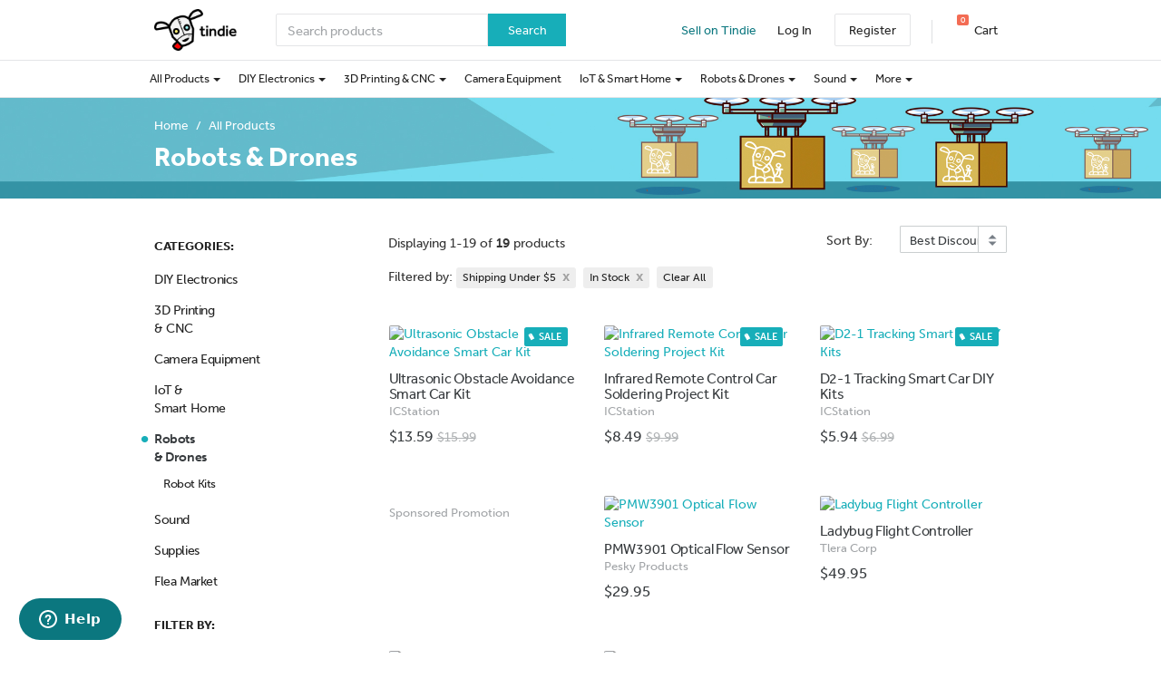

--- FILE ---
content_type: text/html; charset=utf-8
request_url: https://www.tindie.com/browse/robots-drones/?shipping_rate=u5&stock=yes&sort_by=discount
body_size: 51986
content:

<!DOCTYPE html>
<!--[if lt IE 9 ]> <html lang="en" class="ie-old"> <![endif]-->
<!--[if (gt IE 8)|!(IE)]><!-->
<html lang="en">
<!--<![endif]-->

<head>
    <meta http-equiv="X-UA-Compatible" content="IE=Edge">
    <meta name="theme-color" content="#17aeb9">
    <link rel="manifest" href="/manifest.json">

    <!-- Meta -->
    <meta http-equiv="Content-type" content="text/html; charset=utf-8" /><script type="text/javascript">(window.NREUM||(NREUM={})).init={privacy:{cookies_enabled:false},ajax:{deny_list:["bam.nr-data.net"]},feature_flags:["soft_nav"]};(window.NREUM||(NREUM={})).loader_config={xpid:"VgYHV1BaGwIFVFhSDwkAUA==",licenseKey:"42e52d24f0",applicationID:"150908876",browserID:"150908963"};;/*! For license information please see nr-loader-full-1.308.0.min.js.LICENSE.txt */
(()=>{var e,t,r={384:(e,t,r)=>{"use strict";r.d(t,{NT:()=>a,US:()=>u,Zm:()=>o,bQ:()=>d,dV:()=>c,pV:()=>l});var n=r(6154),i=r(1863),s=r(1910);const a={beacon:"bam.nr-data.net",errorBeacon:"bam.nr-data.net"};function o(){return n.gm.NREUM||(n.gm.NREUM={}),void 0===n.gm.newrelic&&(n.gm.newrelic=n.gm.NREUM),n.gm.NREUM}function c(){let e=o();return e.o||(e.o={ST:n.gm.setTimeout,SI:n.gm.setImmediate||n.gm.setInterval,CT:n.gm.clearTimeout,XHR:n.gm.XMLHttpRequest,REQ:n.gm.Request,EV:n.gm.Event,PR:n.gm.Promise,MO:n.gm.MutationObserver,FETCH:n.gm.fetch,WS:n.gm.WebSocket},(0,s.i)(...Object.values(e.o))),e}function d(e,t){let r=o();r.initializedAgents??={},t.initializedAt={ms:(0,i.t)(),date:new Date},r.initializedAgents[e]=t}function u(e,t){o()[e]=t}function l(){return function(){let e=o();const t=e.info||{};e.info={beacon:a.beacon,errorBeacon:a.errorBeacon,...t}}(),function(){let e=o();const t=e.init||{};e.init={...t}}(),c(),function(){let e=o();const t=e.loader_config||{};e.loader_config={...t}}(),o()}},782:(e,t,r)=>{"use strict";r.d(t,{T:()=>n});const n=r(860).K7.pageViewTiming},860:(e,t,r)=>{"use strict";r.d(t,{$J:()=>u,K7:()=>c,P3:()=>d,XX:()=>i,Yy:()=>o,df:()=>s,qY:()=>n,v4:()=>a});const n="events",i="jserrors",s="browser/blobs",a="rum",o="browser/logs",c={ajax:"ajax",genericEvents:"generic_events",jserrors:i,logging:"logging",metrics:"metrics",pageAction:"page_action",pageViewEvent:"page_view_event",pageViewTiming:"page_view_timing",sessionReplay:"session_replay",sessionTrace:"session_trace",softNav:"soft_navigations",spa:"spa"},d={[c.pageViewEvent]:1,[c.pageViewTiming]:2,[c.metrics]:3,[c.jserrors]:4,[c.spa]:5,[c.ajax]:6,[c.sessionTrace]:7,[c.softNav]:8,[c.sessionReplay]:9,[c.logging]:10,[c.genericEvents]:11},u={[c.pageViewEvent]:a,[c.pageViewTiming]:n,[c.ajax]:n,[c.spa]:n,[c.softNav]:n,[c.metrics]:i,[c.jserrors]:i,[c.sessionTrace]:s,[c.sessionReplay]:s,[c.logging]:o,[c.genericEvents]:"ins"}},944:(e,t,r)=>{"use strict";r.d(t,{R:()=>i});var n=r(3241);function i(e,t){"function"==typeof console.debug&&(console.debug("New Relic Warning: https://github.com/newrelic/newrelic-browser-agent/blob/main/docs/warning-codes.md#".concat(e),t),(0,n.W)({agentIdentifier:null,drained:null,type:"data",name:"warn",feature:"warn",data:{code:e,secondary:t}}))}},993:(e,t,r)=>{"use strict";r.d(t,{A$:()=>s,ET:()=>a,TZ:()=>o,p_:()=>i});var n=r(860);const i={ERROR:"ERROR",WARN:"WARN",INFO:"INFO",DEBUG:"DEBUG",TRACE:"TRACE"},s={OFF:0,ERROR:1,WARN:2,INFO:3,DEBUG:4,TRACE:5},a="log",o=n.K7.logging},1541:(e,t,r)=>{"use strict";r.d(t,{U:()=>i,f:()=>n});const n={MFE:"MFE",BA:"BA"};function i(e,t){if(2!==t?.harvestEndpointVersion)return{};const r=t.agentRef.runtime.appMetadata.agents[0].entityGuid;return e?{"source.id":e.id,"source.name":e.name,"source.type":e.type,"parent.id":e.parent?.id||r,"parent.type":e.parent?.type||n.BA}:{"entity.guid":r,appId:t.agentRef.info.applicationID}}},1687:(e,t,r)=>{"use strict";r.d(t,{Ak:()=>d,Ze:()=>h,x3:()=>u});var n=r(3241),i=r(7836),s=r(3606),a=r(860),o=r(2646);const c={};function d(e,t){const r={staged:!1,priority:a.P3[t]||0};l(e),c[e].get(t)||c[e].set(t,r)}function u(e,t){e&&c[e]&&(c[e].get(t)&&c[e].delete(t),p(e,t,!1),c[e].size&&f(e))}function l(e){if(!e)throw new Error("agentIdentifier required");c[e]||(c[e]=new Map)}function h(e="",t="feature",r=!1){if(l(e),!e||!c[e].get(t)||r)return p(e,t);c[e].get(t).staged=!0,f(e)}function f(e){const t=Array.from(c[e]);t.every(([e,t])=>t.staged)&&(t.sort((e,t)=>e[1].priority-t[1].priority),t.forEach(([t])=>{c[e].delete(t),p(e,t)}))}function p(e,t,r=!0){const a=e?i.ee.get(e):i.ee,c=s.i.handlers;if(!a.aborted&&a.backlog&&c){if((0,n.W)({agentIdentifier:e,type:"lifecycle",name:"drain",feature:t}),r){const e=a.backlog[t],r=c[t];if(r){for(let t=0;e&&t<e.length;++t)g(e[t],r);Object.entries(r).forEach(([e,t])=>{Object.values(t||{}).forEach(t=>{t[0]?.on&&t[0]?.context()instanceof o.y&&t[0].on(e,t[1])})})}}a.isolatedBacklog||delete c[t],a.backlog[t]=null,a.emit("drain-"+t,[])}}function g(e,t){var r=e[1];Object.values(t[r]||{}).forEach(t=>{var r=e[0];if(t[0]===r){var n=t[1],i=e[3],s=e[2];n.apply(i,s)}})}},1738:(e,t,r)=>{"use strict";r.d(t,{U:()=>f,Y:()=>h});var n=r(3241),i=r(9908),s=r(1863),a=r(944),o=r(5701),c=r(3969),d=r(8362),u=r(860),l=r(4261);function h(e,t,r,s){const h=s||r;!h||h[e]&&h[e]!==d.d.prototype[e]||(h[e]=function(){(0,i.p)(c.xV,["API/"+e+"/called"],void 0,u.K7.metrics,r.ee),(0,n.W)({agentIdentifier:r.agentIdentifier,drained:!!o.B?.[r.agentIdentifier],type:"data",name:"api",feature:l.Pl+e,data:{}});try{return t.apply(this,arguments)}catch(e){(0,a.R)(23,e)}})}function f(e,t,r,n,a){const o=e.info;null===r?delete o.jsAttributes[t]:o.jsAttributes[t]=r,(a||null===r)&&(0,i.p)(l.Pl+n,[(0,s.t)(),t,r],void 0,"session",e.ee)}},1741:(e,t,r)=>{"use strict";r.d(t,{W:()=>s});var n=r(944),i=r(4261);class s{#e(e,...t){if(this[e]!==s.prototype[e])return this[e](...t);(0,n.R)(35,e)}addPageAction(e,t){return this.#e(i.hG,e,t)}register(e){return this.#e(i.eY,e)}recordCustomEvent(e,t){return this.#e(i.fF,e,t)}setPageViewName(e,t){return this.#e(i.Fw,e,t)}setCustomAttribute(e,t,r){return this.#e(i.cD,e,t,r)}noticeError(e,t){return this.#e(i.o5,e,t)}setUserId(e,t=!1){return this.#e(i.Dl,e,t)}setApplicationVersion(e){return this.#e(i.nb,e)}setErrorHandler(e){return this.#e(i.bt,e)}addRelease(e,t){return this.#e(i.k6,e,t)}log(e,t){return this.#e(i.$9,e,t)}start(){return this.#e(i.d3)}finished(e){return this.#e(i.BL,e)}recordReplay(){return this.#e(i.CH)}pauseReplay(){return this.#e(i.Tb)}addToTrace(e){return this.#e(i.U2,e)}setCurrentRouteName(e){return this.#e(i.PA,e)}interaction(e){return this.#e(i.dT,e)}wrapLogger(e,t,r){return this.#e(i.Wb,e,t,r)}measure(e,t){return this.#e(i.V1,e,t)}consent(e){return this.#e(i.Pv,e)}}},1863:(e,t,r)=>{"use strict";function n(){return Math.floor(performance.now())}r.d(t,{t:()=>n})},1910:(e,t,r)=>{"use strict";r.d(t,{i:()=>s});var n=r(944);const i=new Map;function s(...e){return e.every(e=>{if(i.has(e))return i.get(e);const t="function"==typeof e?e.toString():"",r=t.includes("[native code]"),s=t.includes("nrWrapper");return r||s||(0,n.R)(64,e?.name||t),i.set(e,r),r})}},2555:(e,t,r)=>{"use strict";r.d(t,{D:()=>o,f:()=>a});var n=r(384),i=r(8122);const s={beacon:n.NT.beacon,errorBeacon:n.NT.errorBeacon,licenseKey:void 0,applicationID:void 0,sa:void 0,queueTime:void 0,applicationTime:void 0,ttGuid:void 0,user:void 0,account:void 0,product:void 0,extra:void 0,jsAttributes:{},userAttributes:void 0,atts:void 0,transactionName:void 0,tNamePlain:void 0};function a(e){try{return!!e.licenseKey&&!!e.errorBeacon&&!!e.applicationID}catch(e){return!1}}const o=e=>(0,i.a)(e,s)},2614:(e,t,r)=>{"use strict";r.d(t,{BB:()=>a,H3:()=>n,g:()=>d,iL:()=>c,tS:()=>o,uh:()=>i,wk:()=>s});const n="NRBA",i="SESSION",s=144e5,a=18e5,o={STARTED:"session-started",PAUSE:"session-pause",RESET:"session-reset",RESUME:"session-resume",UPDATE:"session-update"},c={SAME_TAB:"same-tab",CROSS_TAB:"cross-tab"},d={OFF:0,FULL:1,ERROR:2}},2646:(e,t,r)=>{"use strict";r.d(t,{y:()=>n});class n{constructor(e){this.contextId=e}}},2843:(e,t,r)=>{"use strict";r.d(t,{G:()=>s,u:()=>i});var n=r(3878);function i(e,t=!1,r,i){(0,n.DD)("visibilitychange",function(){if(t)return void("hidden"===document.visibilityState&&e());e(document.visibilityState)},r,i)}function s(e,t,r){(0,n.sp)("pagehide",e,t,r)}},3241:(e,t,r)=>{"use strict";r.d(t,{W:()=>s});var n=r(6154);const i="newrelic";function s(e={}){try{n.gm.dispatchEvent(new CustomEvent(i,{detail:e}))}catch(e){}}},3304:(e,t,r)=>{"use strict";r.d(t,{A:()=>s});var n=r(7836);const i=()=>{const e=new WeakSet;return(t,r)=>{if("object"==typeof r&&null!==r){if(e.has(r))return;e.add(r)}return r}};function s(e){try{return JSON.stringify(e,i())??""}catch(e){try{n.ee.emit("internal-error",[e])}catch(e){}return""}}},3333:(e,t,r)=>{"use strict";r.d(t,{$v:()=>u,TZ:()=>n,Xh:()=>c,Zp:()=>i,kd:()=>d,mq:()=>o,nf:()=>a,qN:()=>s});const n=r(860).K7.genericEvents,i=["auxclick","click","copy","keydown","paste","scrollend"],s=["focus","blur"],a=4,o=1e3,c=2e3,d=["PageAction","UserAction","BrowserPerformance"],u={RESOURCES:"experimental.resources",REGISTER:"register"}},3434:(e,t,r)=>{"use strict";r.d(t,{Jt:()=>s,YM:()=>d});var n=r(7836),i=r(5607);const s="nr@original:".concat(i.W),a=50;var o=Object.prototype.hasOwnProperty,c=!1;function d(e,t){return e||(e=n.ee),r.inPlace=function(e,t,n,i,s){n||(n="");const a="-"===n.charAt(0);for(let o=0;o<t.length;o++){const c=t[o],d=e[c];l(d)||(e[c]=r(d,a?c+n:n,i,c,s))}},r.flag=s,r;function r(t,r,n,c,d){return l(t)?t:(r||(r=""),nrWrapper[s]=t,function(e,t,r){if(Object.defineProperty&&Object.keys)try{return Object.keys(e).forEach(function(r){Object.defineProperty(t,r,{get:function(){return e[r]},set:function(t){return e[r]=t,t}})}),t}catch(e){u([e],r)}for(var n in e)o.call(e,n)&&(t[n]=e[n])}(t,nrWrapper,e),nrWrapper);function nrWrapper(){var s,o,l,h;let f;try{o=this,s=[...arguments],l="function"==typeof n?n(s,o):n||{}}catch(t){u([t,"",[s,o,c],l],e)}i(r+"start",[s,o,c],l,d);const p=performance.now();let g;try{return h=t.apply(o,s),g=performance.now(),h}catch(e){throw g=performance.now(),i(r+"err",[s,o,e],l,d),f=e,f}finally{const e=g-p,t={start:p,end:g,duration:e,isLongTask:e>=a,methodName:c,thrownError:f};t.isLongTask&&i("long-task",[t,o],l,d),i(r+"end",[s,o,h],l,d)}}}function i(r,n,i,s){if(!c||t){var a=c;c=!0;try{e.emit(r,n,i,t,s)}catch(t){u([t,r,n,i],e)}c=a}}}function u(e,t){t||(t=n.ee);try{t.emit("internal-error",e)}catch(e){}}function l(e){return!(e&&"function"==typeof e&&e.apply&&!e[s])}},3606:(e,t,r)=>{"use strict";r.d(t,{i:()=>s});var n=r(9908);s.on=a;var i=s.handlers={};function s(e,t,r,s){a(s||n.d,i,e,t,r)}function a(e,t,r,i,s){s||(s="feature"),e||(e=n.d);var a=t[s]=t[s]||{};(a[r]=a[r]||[]).push([e,i])}},3738:(e,t,r)=>{"use strict";r.d(t,{He:()=>i,Kp:()=>o,Lc:()=>d,Rz:()=>u,TZ:()=>n,bD:()=>s,d3:()=>a,jx:()=>l,sl:()=>h,uP:()=>c});const n=r(860).K7.sessionTrace,i="bstResource",s="resource",a="-start",o="-end",c="fn"+a,d="fn"+o,u="pushState",l=1e3,h=3e4},3785:(e,t,r)=>{"use strict";r.d(t,{R:()=>c,b:()=>d});var n=r(9908),i=r(1863),s=r(860),a=r(3969),o=r(993);function c(e,t,r={},c=o.p_.INFO,d=!0,u,l=(0,i.t)()){(0,n.p)(a.xV,["API/logging/".concat(c.toLowerCase(),"/called")],void 0,s.K7.metrics,e),(0,n.p)(o.ET,[l,t,r,c,d,u],void 0,s.K7.logging,e)}function d(e){return"string"==typeof e&&Object.values(o.p_).some(t=>t===e.toUpperCase().trim())}},3878:(e,t,r)=>{"use strict";function n(e,t){return{capture:e,passive:!1,signal:t}}function i(e,t,r=!1,i){window.addEventListener(e,t,n(r,i))}function s(e,t,r=!1,i){document.addEventListener(e,t,n(r,i))}r.d(t,{DD:()=>s,jT:()=>n,sp:()=>i})},3969:(e,t,r)=>{"use strict";r.d(t,{TZ:()=>n,XG:()=>o,rs:()=>i,xV:()=>a,z_:()=>s});const n=r(860).K7.metrics,i="sm",s="cm",a="storeSupportabilityMetrics",o="storeEventMetrics"},4234:(e,t,r)=>{"use strict";r.d(t,{W:()=>s});var n=r(7836),i=r(1687);class s{constructor(e,t){this.agentIdentifier=e,this.ee=n.ee.get(e),this.featureName=t,this.blocked=!1}deregisterDrain(){(0,i.x3)(this.agentIdentifier,this.featureName)}}},4261:(e,t,r)=>{"use strict";r.d(t,{$9:()=>d,BL:()=>o,CH:()=>f,Dl:()=>w,Fw:()=>y,PA:()=>m,Pl:()=>n,Pv:()=>T,Tb:()=>l,U2:()=>s,V1:()=>E,Wb:()=>x,bt:()=>b,cD:()=>v,d3:()=>R,dT:()=>c,eY:()=>p,fF:()=>h,hG:()=>i,k6:()=>a,nb:()=>g,o5:()=>u});const n="api-",i="addPageAction",s="addToTrace",a="addRelease",o="finished",c="interaction",d="log",u="noticeError",l="pauseReplay",h="recordCustomEvent",f="recordReplay",p="register",g="setApplicationVersion",m="setCurrentRouteName",v="setCustomAttribute",b="setErrorHandler",y="setPageViewName",w="setUserId",R="start",x="wrapLogger",E="measure",T="consent"},5205:(e,t,r)=>{"use strict";r.d(t,{j:()=>S});var n=r(384),i=r(1741);var s=r(2555),a=r(3333);const o=e=>{if(!e||"string"!=typeof e)return!1;try{document.createDocumentFragment().querySelector(e)}catch{return!1}return!0};var c=r(2614),d=r(944),u=r(8122);const l="[data-nr-mask]",h=e=>(0,u.a)(e,(()=>{const e={feature_flags:[],experimental:{allow_registered_children:!1,resources:!1},mask_selector:"*",block_selector:"[data-nr-block]",mask_input_options:{color:!1,date:!1,"datetime-local":!1,email:!1,month:!1,number:!1,range:!1,search:!1,tel:!1,text:!1,time:!1,url:!1,week:!1,textarea:!1,select:!1,password:!0}};return{ajax:{deny_list:void 0,block_internal:!0,enabled:!0,autoStart:!0},api:{get allow_registered_children(){return e.feature_flags.includes(a.$v.REGISTER)||e.experimental.allow_registered_children},set allow_registered_children(t){e.experimental.allow_registered_children=t},duplicate_registered_data:!1},browser_consent_mode:{enabled:!1},distributed_tracing:{enabled:void 0,exclude_newrelic_header:void 0,cors_use_newrelic_header:void 0,cors_use_tracecontext_headers:void 0,allowed_origins:void 0},get feature_flags(){return e.feature_flags},set feature_flags(t){e.feature_flags=t},generic_events:{enabled:!0,autoStart:!0},harvest:{interval:30},jserrors:{enabled:!0,autoStart:!0},logging:{enabled:!0,autoStart:!0},metrics:{enabled:!0,autoStart:!0},obfuscate:void 0,page_action:{enabled:!0},page_view_event:{enabled:!0,autoStart:!0},page_view_timing:{enabled:!0,autoStart:!0},performance:{capture_marks:!1,capture_measures:!1,capture_detail:!0,resources:{get enabled(){return e.feature_flags.includes(a.$v.RESOURCES)||e.experimental.resources},set enabled(t){e.experimental.resources=t},asset_types:[],first_party_domains:[],ignore_newrelic:!0}},privacy:{cookies_enabled:!0},proxy:{assets:void 0,beacon:void 0},session:{expiresMs:c.wk,inactiveMs:c.BB},session_replay:{autoStart:!0,enabled:!1,preload:!1,sampling_rate:10,error_sampling_rate:100,collect_fonts:!1,inline_images:!1,fix_stylesheets:!0,mask_all_inputs:!0,get mask_text_selector(){return e.mask_selector},set mask_text_selector(t){o(t)?e.mask_selector="".concat(t,",").concat(l):""===t||null===t?e.mask_selector=l:(0,d.R)(5,t)},get block_class(){return"nr-block"},get ignore_class(){return"nr-ignore"},get mask_text_class(){return"nr-mask"},get block_selector(){return e.block_selector},set block_selector(t){o(t)?e.block_selector+=",".concat(t):""!==t&&(0,d.R)(6,t)},get mask_input_options(){return e.mask_input_options},set mask_input_options(t){t&&"object"==typeof t?e.mask_input_options={...t,password:!0}:(0,d.R)(7,t)}},session_trace:{enabled:!0,autoStart:!0},soft_navigations:{enabled:!0,autoStart:!0},spa:{enabled:!0,autoStart:!0},ssl:void 0,user_actions:{enabled:!0,elementAttributes:["id","className","tagName","type"]}}})());var f=r(6154),p=r(9324);let g=0;const m={buildEnv:p.F3,distMethod:p.Xs,version:p.xv,originTime:f.WN},v={consented:!1},b={appMetadata:{},get consented(){return this.session?.state?.consent||v.consented},set consented(e){v.consented=e},customTransaction:void 0,denyList:void 0,disabled:!1,harvester:void 0,isolatedBacklog:!1,isRecording:!1,loaderType:void 0,maxBytes:3e4,obfuscator:void 0,onerror:void 0,ptid:void 0,releaseIds:{},session:void 0,timeKeeper:void 0,registeredEntities:[],jsAttributesMetadata:{bytes:0},get harvestCount(){return++g}},y=e=>{const t=(0,u.a)(e,b),r=Object.keys(m).reduce((e,t)=>(e[t]={value:m[t],writable:!1,configurable:!0,enumerable:!0},e),{});return Object.defineProperties(t,r)};var w=r(5701);const R=e=>{const t=e.startsWith("http");e+="/",r.p=t?e:"https://"+e};var x=r(7836),E=r(3241);const T={accountID:void 0,trustKey:void 0,agentID:void 0,licenseKey:void 0,applicationID:void 0,xpid:void 0},A=e=>(0,u.a)(e,T),_=new Set;function S(e,t={},r,a){let{init:o,info:c,loader_config:d,runtime:u={},exposed:l=!0}=t;if(!c){const e=(0,n.pV)();o=e.init,c=e.info,d=e.loader_config}e.init=h(o||{}),e.loader_config=A(d||{}),c.jsAttributes??={},f.bv&&(c.jsAttributes.isWorker=!0),e.info=(0,s.D)(c);const p=e.init,g=[c.beacon,c.errorBeacon];_.has(e.agentIdentifier)||(p.proxy.assets&&(R(p.proxy.assets),g.push(p.proxy.assets)),p.proxy.beacon&&g.push(p.proxy.beacon),e.beacons=[...g],function(e){const t=(0,n.pV)();Object.getOwnPropertyNames(i.W.prototype).forEach(r=>{const n=i.W.prototype[r];if("function"!=typeof n||"constructor"===n)return;let s=t[r];e[r]&&!1!==e.exposed&&"micro-agent"!==e.runtime?.loaderType&&(t[r]=(...t)=>{const n=e[r](...t);return s?s(...t):n})})}(e),(0,n.US)("activatedFeatures",w.B)),u.denyList=[...p.ajax.deny_list||[],...p.ajax.block_internal?g:[]],u.ptid=e.agentIdentifier,u.loaderType=r,e.runtime=y(u),_.has(e.agentIdentifier)||(e.ee=x.ee.get(e.agentIdentifier),e.exposed=l,(0,E.W)({agentIdentifier:e.agentIdentifier,drained:!!w.B?.[e.agentIdentifier],type:"lifecycle",name:"initialize",feature:void 0,data:e.config})),_.add(e.agentIdentifier)}},5270:(e,t,r)=>{"use strict";r.d(t,{Aw:()=>a,SR:()=>s,rF:()=>o});var n=r(384),i=r(7767);function s(e){return!!(0,n.dV)().o.MO&&(0,i.V)(e)&&!0===e?.session_trace.enabled}function a(e){return!0===e?.session_replay.preload&&s(e)}function o(e,t){try{if("string"==typeof t?.type){if("password"===t.type.toLowerCase())return"*".repeat(e?.length||0);if(void 0!==t?.dataset?.nrUnmask||t?.classList?.contains("nr-unmask"))return e}}catch(e){}return"string"==typeof e?e.replace(/[\S]/g,"*"):"*".repeat(e?.length||0)}},5289:(e,t,r)=>{"use strict";r.d(t,{GG:()=>a,Qr:()=>c,sB:()=>o});var n=r(3878),i=r(6389);function s(){return"undefined"==typeof document||"complete"===document.readyState}function a(e,t){if(s())return e();const r=(0,i.J)(e),a=setInterval(()=>{s()&&(clearInterval(a),r())},500);(0,n.sp)("load",r,t)}function o(e){if(s())return e();(0,n.DD)("DOMContentLoaded",e)}function c(e){if(s())return e();(0,n.sp)("popstate",e)}},5607:(e,t,r)=>{"use strict";r.d(t,{W:()=>n});const n=(0,r(9566).bz)()},5701:(e,t,r)=>{"use strict";r.d(t,{B:()=>s,t:()=>a});var n=r(3241);const i=new Set,s={};function a(e,t){const r=t.agentIdentifier;s[r]??={},e&&"object"==typeof e&&(i.has(r)||(t.ee.emit("rumresp",[e]),s[r]=e,i.add(r),(0,n.W)({agentIdentifier:r,loaded:!0,drained:!0,type:"lifecycle",name:"load",feature:void 0,data:e})))}},6154:(e,t,r)=>{"use strict";r.d(t,{OF:()=>d,RI:()=>i,WN:()=>h,bv:()=>s,eN:()=>f,gm:()=>a,lR:()=>l,m:()=>c,mw:()=>o,sb:()=>u});var n=r(1863);const i="undefined"!=typeof window&&!!window.document,s="undefined"!=typeof WorkerGlobalScope&&("undefined"!=typeof self&&self instanceof WorkerGlobalScope&&self.navigator instanceof WorkerNavigator||"undefined"!=typeof globalThis&&globalThis instanceof WorkerGlobalScope&&globalThis.navigator instanceof WorkerNavigator),a=i?window:"undefined"!=typeof WorkerGlobalScope&&("undefined"!=typeof self&&self instanceof WorkerGlobalScope&&self||"undefined"!=typeof globalThis&&globalThis instanceof WorkerGlobalScope&&globalThis),o=Boolean("hidden"===a?.document?.visibilityState),c=""+a?.location,d=/iPad|iPhone|iPod/.test(a.navigator?.userAgent),u=d&&"undefined"==typeof SharedWorker,l=(()=>{const e=a.navigator?.userAgent?.match(/Firefox[/\s](\d+\.\d+)/);return Array.isArray(e)&&e.length>=2?+e[1]:0})(),h=Date.now()-(0,n.t)(),f=()=>"undefined"!=typeof PerformanceNavigationTiming&&a?.performance?.getEntriesByType("navigation")?.[0]?.responseStart},6344:(e,t,r)=>{"use strict";r.d(t,{BB:()=>u,Qb:()=>l,TZ:()=>i,Ug:()=>a,Vh:()=>s,_s:()=>o,bc:()=>d,yP:()=>c});var n=r(2614);const i=r(860).K7.sessionReplay,s="errorDuringReplay",a=.12,o={DomContentLoaded:0,Load:1,FullSnapshot:2,IncrementalSnapshot:3,Meta:4,Custom:5},c={[n.g.ERROR]:15e3,[n.g.FULL]:3e5,[n.g.OFF]:0},d={RESET:{message:"Session was reset",sm:"Reset"},IMPORT:{message:"Recorder failed to import",sm:"Import"},TOO_MANY:{message:"429: Too Many Requests",sm:"Too-Many"},TOO_BIG:{message:"Payload was too large",sm:"Too-Big"},CROSS_TAB:{message:"Session Entity was set to OFF on another tab",sm:"Cross-Tab"},ENTITLEMENTS:{message:"Session Replay is not allowed and will not be started",sm:"Entitlement"}},u=5e3,l={API:"api",RESUME:"resume",SWITCH_TO_FULL:"switchToFull",INITIALIZE:"initialize",PRELOAD:"preload"}},6389:(e,t,r)=>{"use strict";function n(e,t=500,r={}){const n=r?.leading||!1;let i;return(...r)=>{n&&void 0===i&&(e.apply(this,r),i=setTimeout(()=>{i=clearTimeout(i)},t)),n||(clearTimeout(i),i=setTimeout(()=>{e.apply(this,r)},t))}}function i(e){let t=!1;return(...r)=>{t||(t=!0,e.apply(this,r))}}r.d(t,{J:()=>i,s:()=>n})},6630:(e,t,r)=>{"use strict";r.d(t,{T:()=>n});const n=r(860).K7.pageViewEvent},6774:(e,t,r)=>{"use strict";r.d(t,{T:()=>n});const n=r(860).K7.jserrors},7295:(e,t,r)=>{"use strict";r.d(t,{Xv:()=>a,gX:()=>i,iW:()=>s});var n=[];function i(e){if(!e||s(e))return!1;if(0===n.length)return!0;if("*"===n[0].hostname)return!1;for(var t=0;t<n.length;t++){var r=n[t];if(r.hostname.test(e.hostname)&&r.pathname.test(e.pathname))return!1}return!0}function s(e){return void 0===e.hostname}function a(e){if(n=[],e&&e.length)for(var t=0;t<e.length;t++){let r=e[t];if(!r)continue;if("*"===r)return void(n=[{hostname:"*"}]);0===r.indexOf("http://")?r=r.substring(7):0===r.indexOf("https://")&&(r=r.substring(8));const i=r.indexOf("/");let s,a;i>0?(s=r.substring(0,i),a=r.substring(i)):(s=r,a="*");let[c]=s.split(":");n.push({hostname:o(c),pathname:o(a,!0)})}}function o(e,t=!1){const r=e.replace(/[.+?^${}()|[\]\\]/g,e=>"\\"+e).replace(/\*/g,".*?");return new RegExp((t?"^":"")+r+"$")}},7485:(e,t,r)=>{"use strict";r.d(t,{D:()=>i});var n=r(6154);function i(e){if(0===(e||"").indexOf("data:"))return{protocol:"data"};try{const t=new URL(e,location.href),r={port:t.port,hostname:t.hostname,pathname:t.pathname,search:t.search,protocol:t.protocol.slice(0,t.protocol.indexOf(":")),sameOrigin:t.protocol===n.gm?.location?.protocol&&t.host===n.gm?.location?.host};return r.port&&""!==r.port||("http:"===t.protocol&&(r.port="80"),"https:"===t.protocol&&(r.port="443")),r.pathname&&""!==r.pathname?r.pathname.startsWith("/")||(r.pathname="/".concat(r.pathname)):r.pathname="/",r}catch(e){return{}}}},7699:(e,t,r)=>{"use strict";r.d(t,{It:()=>s,KC:()=>o,No:()=>i,qh:()=>a});var n=r(860);const i=16e3,s=1e6,a="SESSION_ERROR",o={[n.K7.logging]:!0,[n.K7.genericEvents]:!1,[n.K7.jserrors]:!1,[n.K7.ajax]:!1}},7767:(e,t,r)=>{"use strict";r.d(t,{V:()=>i});var n=r(6154);const i=e=>n.RI&&!0===e?.privacy.cookies_enabled},7836:(e,t,r)=>{"use strict";r.d(t,{P:()=>o,ee:()=>c});var n=r(384),i=r(8990),s=r(2646),a=r(5607);const o="nr@context:".concat(a.W),c=function e(t,r){var n={},a={},u={},l=!1;try{l=16===r.length&&d.initializedAgents?.[r]?.runtime.isolatedBacklog}catch(e){}var h={on:p,addEventListener:p,removeEventListener:function(e,t){var r=n[e];if(!r)return;for(var i=0;i<r.length;i++)r[i]===t&&r.splice(i,1)},emit:function(e,r,n,i,s){!1!==s&&(s=!0);if(c.aborted&&!i)return;t&&s&&t.emit(e,r,n);var o=f(n);g(e).forEach(e=>{e.apply(o,r)});var d=v()[a[e]];d&&d.push([h,e,r,o]);return o},get:m,listeners:g,context:f,buffer:function(e,t){const r=v();if(t=t||"feature",h.aborted)return;Object.entries(e||{}).forEach(([e,n])=>{a[n]=t,t in r||(r[t]=[])})},abort:function(){h._aborted=!0,Object.keys(h.backlog).forEach(e=>{delete h.backlog[e]})},isBuffering:function(e){return!!v()[a[e]]},debugId:r,backlog:l?{}:t&&"object"==typeof t.backlog?t.backlog:{},isolatedBacklog:l};return Object.defineProperty(h,"aborted",{get:()=>{let e=h._aborted||!1;return e||(t&&(e=t.aborted),e)}}),h;function f(e){return e&&e instanceof s.y?e:e?(0,i.I)(e,o,()=>new s.y(o)):new s.y(o)}function p(e,t){n[e]=g(e).concat(t)}function g(e){return n[e]||[]}function m(t){return u[t]=u[t]||e(h,t)}function v(){return h.backlog}}(void 0,"globalEE"),d=(0,n.Zm)();d.ee||(d.ee=c)},8122:(e,t,r)=>{"use strict";r.d(t,{a:()=>i});var n=r(944);function i(e,t){try{if(!e||"object"!=typeof e)return(0,n.R)(3);if(!t||"object"!=typeof t)return(0,n.R)(4);const r=Object.create(Object.getPrototypeOf(t),Object.getOwnPropertyDescriptors(t)),s=0===Object.keys(r).length?e:r;for(let a in s)if(void 0!==e[a])try{if(null===e[a]){r[a]=null;continue}Array.isArray(e[a])&&Array.isArray(t[a])?r[a]=Array.from(new Set([...e[a],...t[a]])):"object"==typeof e[a]&&"object"==typeof t[a]?r[a]=i(e[a],t[a]):r[a]=e[a]}catch(e){r[a]||(0,n.R)(1,e)}return r}catch(e){(0,n.R)(2,e)}}},8139:(e,t,r)=>{"use strict";r.d(t,{u:()=>h});var n=r(7836),i=r(3434),s=r(8990),a=r(6154);const o={},c=a.gm.XMLHttpRequest,d="addEventListener",u="removeEventListener",l="nr@wrapped:".concat(n.P);function h(e){var t=function(e){return(e||n.ee).get("events")}(e);if(o[t.debugId]++)return t;o[t.debugId]=1;var r=(0,i.YM)(t,!0);function h(e){r.inPlace(e,[d,u],"-",p)}function p(e,t){return e[1]}return"getPrototypeOf"in Object&&(a.RI&&f(document,h),c&&f(c.prototype,h),f(a.gm,h)),t.on(d+"-start",function(e,t){var n=e[1];if(null!==n&&("function"==typeof n||"object"==typeof n)&&"newrelic"!==e[0]){var i=(0,s.I)(n,l,function(){var e={object:function(){if("function"!=typeof n.handleEvent)return;return n.handleEvent.apply(n,arguments)},function:n}[typeof n];return e?r(e,"fn-",null,e.name||"anonymous"):n});this.wrapped=e[1]=i}}),t.on(u+"-start",function(e){e[1]=this.wrapped||e[1]}),t}function f(e,t,...r){let n=e;for(;"object"==typeof n&&!Object.prototype.hasOwnProperty.call(n,d);)n=Object.getPrototypeOf(n);n&&t(n,...r)}},8362:(e,t,r)=>{"use strict";r.d(t,{d:()=>s});var n=r(9566),i=r(1741);class s extends i.W{agentIdentifier=(0,n.LA)(16)}},8374:(e,t,r)=>{r.nc=(()=>{try{return document?.currentScript?.nonce}catch(e){}return""})()},8990:(e,t,r)=>{"use strict";r.d(t,{I:()=>i});var n=Object.prototype.hasOwnProperty;function i(e,t,r){if(n.call(e,t))return e[t];var i=r();if(Object.defineProperty&&Object.keys)try{return Object.defineProperty(e,t,{value:i,writable:!0,enumerable:!1}),i}catch(e){}return e[t]=i,i}},9119:(e,t,r)=>{"use strict";r.d(t,{L:()=>s});var n=/([^?#]*)[^#]*(#[^?]*|$).*/,i=/([^?#]*)().*/;function s(e,t){return e?e.replace(t?n:i,"$1$2"):e}},9300:(e,t,r)=>{"use strict";r.d(t,{T:()=>n});const n=r(860).K7.ajax},9324:(e,t,r)=>{"use strict";r.d(t,{AJ:()=>a,F3:()=>i,Xs:()=>s,Yq:()=>o,xv:()=>n});const n="1.308.0",i="PROD",s="CDN",a="@newrelic/rrweb",o="1.0.1"},9566:(e,t,r)=>{"use strict";r.d(t,{LA:()=>o,ZF:()=>c,bz:()=>a,el:()=>d});var n=r(6154);const i="xxxxxxxx-xxxx-4xxx-yxxx-xxxxxxxxxxxx";function s(e,t){return e?15&e[t]:16*Math.random()|0}function a(){const e=n.gm?.crypto||n.gm?.msCrypto;let t,r=0;return e&&e.getRandomValues&&(t=e.getRandomValues(new Uint8Array(30))),i.split("").map(e=>"x"===e?s(t,r++).toString(16):"y"===e?(3&s()|8).toString(16):e).join("")}function o(e){const t=n.gm?.crypto||n.gm?.msCrypto;let r,i=0;t&&t.getRandomValues&&(r=t.getRandomValues(new Uint8Array(e)));const a=[];for(var o=0;o<e;o++)a.push(s(r,i++).toString(16));return a.join("")}function c(){return o(16)}function d(){return o(32)}},9908:(e,t,r)=>{"use strict";r.d(t,{d:()=>n,p:()=>i});var n=r(7836).ee.get("handle");function i(e,t,r,i,s){s?(s.buffer([e],i),s.emit(e,t,r)):(n.buffer([e],i),n.emit(e,t,r))}}},n={};function i(e){var t=n[e];if(void 0!==t)return t.exports;var s=n[e]={exports:{}};return r[e](s,s.exports,i),s.exports}i.m=r,i.d=(e,t)=>{for(var r in t)i.o(t,r)&&!i.o(e,r)&&Object.defineProperty(e,r,{enumerable:!0,get:t[r]})},i.f={},i.e=e=>Promise.all(Object.keys(i.f).reduce((t,r)=>(i.f[r](e,t),t),[])),i.u=e=>({95:"nr-full-compressor",222:"nr-full-recorder",891:"nr-full"}[e]+"-1.308.0.min.js"),i.o=(e,t)=>Object.prototype.hasOwnProperty.call(e,t),e={},t="NRBA-1.308.0.PROD:",i.l=(r,n,s,a)=>{if(e[r])e[r].push(n);else{var o,c;if(void 0!==s)for(var d=document.getElementsByTagName("script"),u=0;u<d.length;u++){var l=d[u];if(l.getAttribute("src")==r||l.getAttribute("data-webpack")==t+s){o=l;break}}if(!o){c=!0;var h={891:"sha512-fcveNDcpRQS9OweGhN4uJe88Qmg+EVyH6j/wngwL2Le0m7LYyz7q+JDx7KBxsdDF4TaPVsSmHg12T3pHwdLa7w==",222:"sha512-O8ZzdvgB4fRyt7k2Qrr4STpR+tCA2mcQEig6/dP3rRy9uEx1CTKQ6cQ7Src0361y7xS434ua+zIPo265ZpjlEg==",95:"sha512-jDWejat/6/UDex/9XjYoPPmpMPuEvBCSuCg/0tnihjbn5bh9mP3An0NzFV9T5Tc+3kKhaXaZA8UIKPAanD2+Gw=="};(o=document.createElement("script")).charset="utf-8",i.nc&&o.setAttribute("nonce",i.nc),o.setAttribute("data-webpack",t+s),o.src=r,0!==o.src.indexOf(window.location.origin+"/")&&(o.crossOrigin="anonymous"),h[a]&&(o.integrity=h[a])}e[r]=[n];var f=(t,n)=>{o.onerror=o.onload=null,clearTimeout(p);var i=e[r];if(delete e[r],o.parentNode&&o.parentNode.removeChild(o),i&&i.forEach(e=>e(n)),t)return t(n)},p=setTimeout(f.bind(null,void 0,{type:"timeout",target:o}),12e4);o.onerror=f.bind(null,o.onerror),o.onload=f.bind(null,o.onload),c&&document.head.appendChild(o)}},i.r=e=>{"undefined"!=typeof Symbol&&Symbol.toStringTag&&Object.defineProperty(e,Symbol.toStringTag,{value:"Module"}),Object.defineProperty(e,"__esModule",{value:!0})},i.p="https://js-agent.newrelic.com/",(()=>{var e={85:0,959:0};i.f.j=(t,r)=>{var n=i.o(e,t)?e[t]:void 0;if(0!==n)if(n)r.push(n[2]);else{var s=new Promise((r,i)=>n=e[t]=[r,i]);r.push(n[2]=s);var a=i.p+i.u(t),o=new Error;i.l(a,r=>{if(i.o(e,t)&&(0!==(n=e[t])&&(e[t]=void 0),n)){var s=r&&("load"===r.type?"missing":r.type),a=r&&r.target&&r.target.src;o.message="Loading chunk "+t+" failed: ("+s+": "+a+")",o.name="ChunkLoadError",o.type=s,o.request=a,n[1](o)}},"chunk-"+t,t)}};var t=(t,r)=>{var n,s,[a,o,c]=r,d=0;if(a.some(t=>0!==e[t])){for(n in o)i.o(o,n)&&(i.m[n]=o[n]);if(c)c(i)}for(t&&t(r);d<a.length;d++)s=a[d],i.o(e,s)&&e[s]&&e[s][0](),e[s]=0},r=self["webpackChunk:NRBA-1.308.0.PROD"]=self["webpackChunk:NRBA-1.308.0.PROD"]||[];r.forEach(t.bind(null,0)),r.push=t.bind(null,r.push.bind(r))})(),(()=>{"use strict";i(8374);var e=i(8362),t=i(860);const r=Object.values(t.K7);var n=i(5205);var s=i(9908),a=i(1863),o=i(4261),c=i(1738);var d=i(1687),u=i(4234),l=i(5289),h=i(6154),f=i(944),p=i(5270),g=i(7767),m=i(6389),v=i(7699);class b extends u.W{constructor(e,t){super(e.agentIdentifier,t),this.agentRef=e,this.abortHandler=void 0,this.featAggregate=void 0,this.loadedSuccessfully=void 0,this.onAggregateImported=new Promise(e=>{this.loadedSuccessfully=e}),this.deferred=Promise.resolve(),!1===e.init[this.featureName].autoStart?this.deferred=new Promise((t,r)=>{this.ee.on("manual-start-all",(0,m.J)(()=>{(0,d.Ak)(e.agentIdentifier,this.featureName),t()}))}):(0,d.Ak)(e.agentIdentifier,t)}importAggregator(e,t,r={}){if(this.featAggregate)return;const n=async()=>{let n;await this.deferred;try{if((0,g.V)(e.init)){const{setupAgentSession:t}=await i.e(891).then(i.bind(i,8766));n=t(e)}}catch(e){(0,f.R)(20,e),this.ee.emit("internal-error",[e]),(0,s.p)(v.qh,[e],void 0,this.featureName,this.ee)}try{if(!this.#t(this.featureName,n,e.init))return(0,d.Ze)(this.agentIdentifier,this.featureName),void this.loadedSuccessfully(!1);const{Aggregate:i}=await t();this.featAggregate=new i(e,r),e.runtime.harvester.initializedAggregates.push(this.featAggregate),this.loadedSuccessfully(!0)}catch(e){(0,f.R)(34,e),this.abortHandler?.(),(0,d.Ze)(this.agentIdentifier,this.featureName,!0),this.loadedSuccessfully(!1),this.ee&&this.ee.abort()}};h.RI?(0,l.GG)(()=>n(),!0):n()}#t(e,r,n){if(this.blocked)return!1;switch(e){case t.K7.sessionReplay:return(0,p.SR)(n)&&!!r;case t.K7.sessionTrace:return!!r;default:return!0}}}var y=i(6630),w=i(2614),R=i(3241);class x extends b{static featureName=y.T;constructor(e){var t;super(e,y.T),this.setupInspectionEvents(e.agentIdentifier),t=e,(0,c.Y)(o.Fw,function(e,r){"string"==typeof e&&("/"!==e.charAt(0)&&(e="/"+e),t.runtime.customTransaction=(r||"http://custom.transaction")+e,(0,s.p)(o.Pl+o.Fw,[(0,a.t)()],void 0,void 0,t.ee))},t),this.importAggregator(e,()=>i.e(891).then(i.bind(i,3718)))}setupInspectionEvents(e){const t=(t,r)=>{t&&(0,R.W)({agentIdentifier:e,timeStamp:t.timeStamp,loaded:"complete"===t.target.readyState,type:"window",name:r,data:t.target.location+""})};(0,l.sB)(e=>{t(e,"DOMContentLoaded")}),(0,l.GG)(e=>{t(e,"load")}),(0,l.Qr)(e=>{t(e,"navigate")}),this.ee.on(w.tS.UPDATE,(t,r)=>{(0,R.W)({agentIdentifier:e,type:"lifecycle",name:"session",data:r})})}}var E=i(384);class T extends e.d{constructor(e){var t;(super(),h.gm)?(this.features={},(0,E.bQ)(this.agentIdentifier,this),this.desiredFeatures=new Set(e.features||[]),this.desiredFeatures.add(x),(0,n.j)(this,e,e.loaderType||"agent"),t=this,(0,c.Y)(o.cD,function(e,r,n=!1){if("string"==typeof e){if(["string","number","boolean"].includes(typeof r)||null===r)return(0,c.U)(t,e,r,o.cD,n);(0,f.R)(40,typeof r)}else(0,f.R)(39,typeof e)},t),function(e){(0,c.Y)(o.Dl,function(t,r=!1){if("string"!=typeof t&&null!==t)return void(0,f.R)(41,typeof t);const n=e.info.jsAttributes["enduser.id"];r&&null!=n&&n!==t?(0,s.p)(o.Pl+"setUserIdAndResetSession",[t],void 0,"session",e.ee):(0,c.U)(e,"enduser.id",t,o.Dl,!0)},e)}(this),function(e){(0,c.Y)(o.nb,function(t){if("string"==typeof t||null===t)return(0,c.U)(e,"application.version",t,o.nb,!1);(0,f.R)(42,typeof t)},e)}(this),function(e){(0,c.Y)(o.d3,function(){e.ee.emit("manual-start-all")},e)}(this),function(e){(0,c.Y)(o.Pv,function(t=!0){if("boolean"==typeof t){if((0,s.p)(o.Pl+o.Pv,[t],void 0,"session",e.ee),e.runtime.consented=t,t){const t=e.features.page_view_event;t.onAggregateImported.then(e=>{const r=t.featAggregate;e&&!r.sentRum&&r.sendRum()})}}else(0,f.R)(65,typeof t)},e)}(this),this.run()):(0,f.R)(21)}get config(){return{info:this.info,init:this.init,loader_config:this.loader_config,runtime:this.runtime}}get api(){return this}run(){try{const e=function(e){const t={};return r.forEach(r=>{t[r]=!!e[r]?.enabled}),t}(this.init),n=[...this.desiredFeatures];n.sort((e,r)=>t.P3[e.featureName]-t.P3[r.featureName]),n.forEach(r=>{if(!e[r.featureName]&&r.featureName!==t.K7.pageViewEvent)return;if(r.featureName===t.K7.spa)return void(0,f.R)(67);const n=function(e){switch(e){case t.K7.ajax:return[t.K7.jserrors];case t.K7.sessionTrace:return[t.K7.ajax,t.K7.pageViewEvent];case t.K7.sessionReplay:return[t.K7.sessionTrace];case t.K7.pageViewTiming:return[t.K7.pageViewEvent];default:return[]}}(r.featureName).filter(e=>!(e in this.features));n.length>0&&(0,f.R)(36,{targetFeature:r.featureName,missingDependencies:n}),this.features[r.featureName]=new r(this)})}catch(e){(0,f.R)(22,e);for(const e in this.features)this.features[e].abortHandler?.();const t=(0,E.Zm)();delete t.initializedAgents[this.agentIdentifier]?.features,delete this.sharedAggregator;return t.ee.get(this.agentIdentifier).abort(),!1}}}var A=i(2843),_=i(782);class S extends b{static featureName=_.T;constructor(e){super(e,_.T),h.RI&&((0,A.u)(()=>(0,s.p)("docHidden",[(0,a.t)()],void 0,_.T,this.ee),!0),(0,A.G)(()=>(0,s.p)("winPagehide",[(0,a.t)()],void 0,_.T,this.ee)),this.importAggregator(e,()=>i.e(891).then(i.bind(i,9018))))}}var O=i(3969);class I extends b{static featureName=O.TZ;constructor(e){super(e,O.TZ),h.RI&&document.addEventListener("securitypolicyviolation",e=>{(0,s.p)(O.xV,["Generic/CSPViolation/Detected"],void 0,this.featureName,this.ee)}),this.importAggregator(e,()=>i.e(891).then(i.bind(i,6555)))}}var P=i(6774),k=i(3878),N=i(3304);class D{constructor(e,t,r,n,i){this.name="UncaughtError",this.message="string"==typeof e?e:(0,N.A)(e),this.sourceURL=t,this.line=r,this.column=n,this.__newrelic=i}}function j(e){return M(e)?e:new D(void 0!==e?.message?e.message:e,e?.filename||e?.sourceURL,e?.lineno||e?.line,e?.colno||e?.col,e?.__newrelic,e?.cause)}function C(e){const t="Unhandled Promise Rejection: ";if(!e?.reason)return;if(M(e.reason)){try{e.reason.message.startsWith(t)||(e.reason.message=t+e.reason.message)}catch(e){}return j(e.reason)}const r=j(e.reason);return(r.message||"").startsWith(t)||(r.message=t+r.message),r}function L(e){if(e.error instanceof SyntaxError&&!/:\d+$/.test(e.error.stack?.trim())){const t=new D(e.message,e.filename,e.lineno,e.colno,e.error.__newrelic,e.cause);return t.name=SyntaxError.name,t}return M(e.error)?e.error:j(e)}function M(e){return e instanceof Error&&!!e.stack}function B(e,r,n,i,o=(0,a.t)()){"string"==typeof e&&(e=new Error(e)),(0,s.p)("err",[e,o,!1,r,n.runtime.isRecording,void 0,i],void 0,t.K7.jserrors,n.ee),(0,s.p)("uaErr",[],void 0,t.K7.genericEvents,n.ee)}var H=i(1541),K=i(993),W=i(3785);function U(e,{customAttributes:t={},level:r=K.p_.INFO}={},n,i,s=(0,a.t)()){(0,W.R)(n.ee,e,t,r,!1,i,s)}function F(e,r,n,i,c=(0,a.t)()){(0,s.p)(o.Pl+o.hG,[c,e,r,i],void 0,t.K7.genericEvents,n.ee)}function V(e,r,n,i,c=(0,a.t)()){const{start:d,end:u,customAttributes:l}=r||{},h={customAttributes:l||{}};if("object"!=typeof h.customAttributes||"string"!=typeof e||0===e.length)return void(0,f.R)(57);const p=(e,t)=>null==e?t:"number"==typeof e?e:e instanceof PerformanceMark?e.startTime:Number.NaN;if(h.start=p(d,0),h.end=p(u,c),Number.isNaN(h.start)||Number.isNaN(h.end))(0,f.R)(57);else{if(h.duration=h.end-h.start,!(h.duration<0))return(0,s.p)(o.Pl+o.V1,[h,e,i],void 0,t.K7.genericEvents,n.ee),h;(0,f.R)(58)}}function z(e,r={},n,i,c=(0,a.t)()){(0,s.p)(o.Pl+o.fF,[c,e,r,i],void 0,t.K7.genericEvents,n.ee)}function G(e){(0,c.Y)(o.eY,function(t){return Y(e,t)},e)}function Y(e,r,n){(0,f.R)(54,"newrelic.register"),r||={},r.type=H.f.MFE,r.licenseKey||=e.info.licenseKey,r.blocked=!1,r.parent=n||{},Array.isArray(r.tags)||(r.tags=[]);const i={};r.tags.forEach(e=>{"name"!==e&&"id"!==e&&(i["source.".concat(e)]=!0)}),r.isolated??=!0;let o=()=>{};const c=e.runtime.registeredEntities;if(!r.isolated){const e=c.find(({metadata:{target:{id:e}}})=>e===r.id&&!r.isolated);if(e)return e}const d=e=>{r.blocked=!0,o=e};function u(e){return"string"==typeof e&&!!e.trim()&&e.trim().length<501||"number"==typeof e}e.init.api.allow_registered_children||d((0,m.J)(()=>(0,f.R)(55))),u(r.id)&&u(r.name)||d((0,m.J)(()=>(0,f.R)(48,r)));const l={addPageAction:(t,n={})=>g(F,[t,{...i,...n},e],r),deregister:()=>{d((0,m.J)(()=>(0,f.R)(68)))},log:(t,n={})=>g(U,[t,{...n,customAttributes:{...i,...n.customAttributes||{}}},e],r),measure:(t,n={})=>g(V,[t,{...n,customAttributes:{...i,...n.customAttributes||{}}},e],r),noticeError:(t,n={})=>g(B,[t,{...i,...n},e],r),register:(t={})=>g(Y,[e,t],l.metadata.target),recordCustomEvent:(t,n={})=>g(z,[t,{...i,...n},e],r),setApplicationVersion:e=>p("application.version",e),setCustomAttribute:(e,t)=>p(e,t),setUserId:e=>p("enduser.id",e),metadata:{customAttributes:i,target:r}},h=()=>(r.blocked&&o(),r.blocked);h()||c.push(l);const p=(e,t)=>{h()||(i[e]=t)},g=(r,n,i)=>{if(h())return;const o=(0,a.t)();(0,s.p)(O.xV,["API/register/".concat(r.name,"/called")],void 0,t.K7.metrics,e.ee);try{if(e.init.api.duplicate_registered_data&&"register"!==r.name){let e=n;if(n[1]instanceof Object){const t={"child.id":i.id,"child.type":i.type};e="customAttributes"in n[1]?[n[0],{...n[1],customAttributes:{...n[1].customAttributes,...t}},...n.slice(2)]:[n[0],{...n[1],...t},...n.slice(2)]}r(...e,void 0,o)}return r(...n,i,o)}catch(e){(0,f.R)(50,e)}};return l}class q extends b{static featureName=P.T;constructor(e){var t;super(e,P.T),t=e,(0,c.Y)(o.o5,(e,r)=>B(e,r,t),t),function(e){(0,c.Y)(o.bt,function(t){e.runtime.onerror=t},e)}(e),function(e){let t=0;(0,c.Y)(o.k6,function(e,r){++t>10||(this.runtime.releaseIds[e.slice(-200)]=(""+r).slice(-200))},e)}(e),G(e);try{this.removeOnAbort=new AbortController}catch(e){}this.ee.on("internal-error",(t,r)=>{this.abortHandler&&(0,s.p)("ierr",[j(t),(0,a.t)(),!0,{},e.runtime.isRecording,r],void 0,this.featureName,this.ee)}),h.gm.addEventListener("unhandledrejection",t=>{this.abortHandler&&(0,s.p)("err",[C(t),(0,a.t)(),!1,{unhandledPromiseRejection:1},e.runtime.isRecording],void 0,this.featureName,this.ee)},(0,k.jT)(!1,this.removeOnAbort?.signal)),h.gm.addEventListener("error",t=>{this.abortHandler&&(0,s.p)("err",[L(t),(0,a.t)(),!1,{},e.runtime.isRecording],void 0,this.featureName,this.ee)},(0,k.jT)(!1,this.removeOnAbort?.signal)),this.abortHandler=this.#r,this.importAggregator(e,()=>i.e(891).then(i.bind(i,2176)))}#r(){this.removeOnAbort?.abort(),this.abortHandler=void 0}}var Z=i(8990);let X=1;function J(e){const t=typeof e;return!e||"object"!==t&&"function"!==t?-1:e===h.gm?0:(0,Z.I)(e,"nr@id",function(){return X++})}function Q(e){if("string"==typeof e&&e.length)return e.length;if("object"==typeof e){if("undefined"!=typeof ArrayBuffer&&e instanceof ArrayBuffer&&e.byteLength)return e.byteLength;if("undefined"!=typeof Blob&&e instanceof Blob&&e.size)return e.size;if(!("undefined"!=typeof FormData&&e instanceof FormData))try{return(0,N.A)(e).length}catch(e){return}}}var ee=i(8139),te=i(7836),re=i(3434);const ne={},ie=["open","send"];function se(e){var t=e||te.ee;const r=function(e){return(e||te.ee).get("xhr")}(t);if(void 0===h.gm.XMLHttpRequest)return r;if(ne[r.debugId]++)return r;ne[r.debugId]=1,(0,ee.u)(t);var n=(0,re.YM)(r),i=h.gm.XMLHttpRequest,s=h.gm.MutationObserver,a=h.gm.Promise,o=h.gm.setInterval,c="readystatechange",d=["onload","onerror","onabort","onloadstart","onloadend","onprogress","ontimeout"],u=[],l=h.gm.XMLHttpRequest=function(e){const t=new i(e),s=r.context(t);try{r.emit("new-xhr",[t],s),t.addEventListener(c,(a=s,function(){var e=this;e.readyState>3&&!a.resolved&&(a.resolved=!0,r.emit("xhr-resolved",[],e)),n.inPlace(e,d,"fn-",y)}),(0,k.jT)(!1))}catch(e){(0,f.R)(15,e);try{r.emit("internal-error",[e])}catch(e){}}var a;return t};function p(e,t){n.inPlace(t,["onreadystatechange"],"fn-",y)}if(function(e,t){for(var r in e)t[r]=e[r]}(i,l),l.prototype=i.prototype,n.inPlace(l.prototype,ie,"-xhr-",y),r.on("send-xhr-start",function(e,t){p(e,t),function(e){u.push(e),s&&(g?g.then(b):o?o(b):(m=-m,v.data=m))}(t)}),r.on("open-xhr-start",p),s){var g=a&&a.resolve();if(!o&&!a){var m=1,v=document.createTextNode(m);new s(b).observe(v,{characterData:!0})}}else t.on("fn-end",function(e){e[0]&&e[0].type===c||b()});function b(){for(var e=0;e<u.length;e++)p(0,u[e]);u.length&&(u=[])}function y(e,t){return t}return r}var ae="fetch-",oe=ae+"body-",ce=["arrayBuffer","blob","json","text","formData"],de=h.gm.Request,ue=h.gm.Response,le="prototype";const he={};function fe(e){const t=function(e){return(e||te.ee).get("fetch")}(e);if(!(de&&ue&&h.gm.fetch))return t;if(he[t.debugId]++)return t;function r(e,r,n){var i=e[r];"function"==typeof i&&(e[r]=function(){var e,r=[...arguments],s={};t.emit(n+"before-start",[r],s),s[te.P]&&s[te.P].dt&&(e=s[te.P].dt);var a=i.apply(this,r);return t.emit(n+"start",[r,e],a),a.then(function(e){return t.emit(n+"end",[null,e],a),e},function(e){throw t.emit(n+"end",[e],a),e})})}return he[t.debugId]=1,ce.forEach(e=>{r(de[le],e,oe),r(ue[le],e,oe)}),r(h.gm,"fetch",ae),t.on(ae+"end",function(e,r){var n=this;if(r){var i=r.headers.get("content-length");null!==i&&(n.rxSize=i),t.emit(ae+"done",[null,r],n)}else t.emit(ae+"done",[e],n)}),t}var pe=i(7485),ge=i(9566);class me{constructor(e){this.agentRef=e}generateTracePayload(e){const t=this.agentRef.loader_config;if(!this.shouldGenerateTrace(e)||!t)return null;var r=(t.accountID||"").toString()||null,n=(t.agentID||"").toString()||null,i=(t.trustKey||"").toString()||null;if(!r||!n)return null;var s=(0,ge.ZF)(),a=(0,ge.el)(),o=Date.now(),c={spanId:s,traceId:a,timestamp:o};return(e.sameOrigin||this.isAllowedOrigin(e)&&this.useTraceContextHeadersForCors())&&(c.traceContextParentHeader=this.generateTraceContextParentHeader(s,a),c.traceContextStateHeader=this.generateTraceContextStateHeader(s,o,r,n,i)),(e.sameOrigin&&!this.excludeNewrelicHeader()||!e.sameOrigin&&this.isAllowedOrigin(e)&&this.useNewrelicHeaderForCors())&&(c.newrelicHeader=this.generateTraceHeader(s,a,o,r,n,i)),c}generateTraceContextParentHeader(e,t){return"00-"+t+"-"+e+"-01"}generateTraceContextStateHeader(e,t,r,n,i){return i+"@nr=0-1-"+r+"-"+n+"-"+e+"----"+t}generateTraceHeader(e,t,r,n,i,s){if(!("function"==typeof h.gm?.btoa))return null;var a={v:[0,1],d:{ty:"Browser",ac:n,ap:i,id:e,tr:t,ti:r}};return s&&n!==s&&(a.d.tk=s),btoa((0,N.A)(a))}shouldGenerateTrace(e){return this.agentRef.init?.distributed_tracing?.enabled&&this.isAllowedOrigin(e)}isAllowedOrigin(e){var t=!1;const r=this.agentRef.init?.distributed_tracing;if(e.sameOrigin)t=!0;else if(r?.allowed_origins instanceof Array)for(var n=0;n<r.allowed_origins.length;n++){var i=(0,pe.D)(r.allowed_origins[n]);if(e.hostname===i.hostname&&e.protocol===i.protocol&&e.port===i.port){t=!0;break}}return t}excludeNewrelicHeader(){var e=this.agentRef.init?.distributed_tracing;return!!e&&!!e.exclude_newrelic_header}useNewrelicHeaderForCors(){var e=this.agentRef.init?.distributed_tracing;return!!e&&!1!==e.cors_use_newrelic_header}useTraceContextHeadersForCors(){var e=this.agentRef.init?.distributed_tracing;return!!e&&!!e.cors_use_tracecontext_headers}}var ve=i(9300),be=i(7295);function ye(e){return"string"==typeof e?e:e instanceof(0,E.dV)().o.REQ?e.url:h.gm?.URL&&e instanceof URL?e.href:void 0}var we=["load","error","abort","timeout"],Re=we.length,xe=(0,E.dV)().o.REQ,Ee=(0,E.dV)().o.XHR;const Te="X-NewRelic-App-Data";class Ae extends b{static featureName=ve.T;constructor(e){super(e,ve.T),this.dt=new me(e),this.handler=(e,t,r,n)=>(0,s.p)(e,t,r,n,this.ee);try{const e={xmlhttprequest:"xhr",fetch:"fetch",beacon:"beacon"};h.gm?.performance?.getEntriesByType("resource").forEach(r=>{if(r.initiatorType in e&&0!==r.responseStatus){const n={status:r.responseStatus},i={rxSize:r.transferSize,duration:Math.floor(r.duration),cbTime:0};_e(n,r.name),this.handler("xhr",[n,i,r.startTime,r.responseEnd,e[r.initiatorType]],void 0,t.K7.ajax)}})}catch(e){}fe(this.ee),se(this.ee),function(e,r,n,i){function o(e){var t=this;t.totalCbs=0,t.called=0,t.cbTime=0,t.end=E,t.ended=!1,t.xhrGuids={},t.lastSize=null,t.loadCaptureCalled=!1,t.params=this.params||{},t.metrics=this.metrics||{},t.latestLongtaskEnd=0,e.addEventListener("load",function(r){T(t,e)},(0,k.jT)(!1)),h.lR||e.addEventListener("progress",function(e){t.lastSize=e.loaded},(0,k.jT)(!1))}function c(e){this.params={method:e[0]},_e(this,e[1]),this.metrics={}}function d(t,r){e.loader_config.xpid&&this.sameOrigin&&r.setRequestHeader("X-NewRelic-ID",e.loader_config.xpid);var n=i.generateTracePayload(this.parsedOrigin);if(n){var s=!1;n.newrelicHeader&&(r.setRequestHeader("newrelic",n.newrelicHeader),s=!0),n.traceContextParentHeader&&(r.setRequestHeader("traceparent",n.traceContextParentHeader),n.traceContextStateHeader&&r.setRequestHeader("tracestate",n.traceContextStateHeader),s=!0),s&&(this.dt=n)}}function u(e,t){var n=this.metrics,i=e[0],s=this;if(n&&i){var o=Q(i);o&&(n.txSize=o)}this.startTime=(0,a.t)(),this.body=i,this.listener=function(e){try{"abort"!==e.type||s.loadCaptureCalled||(s.params.aborted=!0),("load"!==e.type||s.called===s.totalCbs&&(s.onloadCalled||"function"!=typeof t.onload)&&"function"==typeof s.end)&&s.end(t)}catch(e){try{r.emit("internal-error",[e])}catch(e){}}};for(var c=0;c<Re;c++)t.addEventListener(we[c],this.listener,(0,k.jT)(!1))}function l(e,t,r){this.cbTime+=e,t?this.onloadCalled=!0:this.called+=1,this.called!==this.totalCbs||!this.onloadCalled&&"function"==typeof r.onload||"function"!=typeof this.end||this.end(r)}function f(e,t){var r=""+J(e)+!!t;this.xhrGuids&&!this.xhrGuids[r]&&(this.xhrGuids[r]=!0,this.totalCbs+=1)}function p(e,t){var r=""+J(e)+!!t;this.xhrGuids&&this.xhrGuids[r]&&(delete this.xhrGuids[r],this.totalCbs-=1)}function g(){this.endTime=(0,a.t)()}function m(e,t){t instanceof Ee&&"load"===e[0]&&r.emit("xhr-load-added",[e[1],e[2]],t)}function v(e,t){t instanceof Ee&&"load"===e[0]&&r.emit("xhr-load-removed",[e[1],e[2]],t)}function b(e,t,r){t instanceof Ee&&("onload"===r&&(this.onload=!0),("load"===(e[0]&&e[0].type)||this.onload)&&(this.xhrCbStart=(0,a.t)()))}function y(e,t){this.xhrCbStart&&r.emit("xhr-cb-time",[(0,a.t)()-this.xhrCbStart,this.onload,t],t)}function w(e){var t,r=e[1]||{};if("string"==typeof e[0]?0===(t=e[0]).length&&h.RI&&(t=""+h.gm.location.href):e[0]&&e[0].url?t=e[0].url:h.gm?.URL&&e[0]&&e[0]instanceof URL?t=e[0].href:"function"==typeof e[0].toString&&(t=e[0].toString()),"string"==typeof t&&0!==t.length){t&&(this.parsedOrigin=(0,pe.D)(t),this.sameOrigin=this.parsedOrigin.sameOrigin);var n=i.generateTracePayload(this.parsedOrigin);if(n&&(n.newrelicHeader||n.traceContextParentHeader))if(e[0]&&e[0].headers)o(e[0].headers,n)&&(this.dt=n);else{var s={};for(var a in r)s[a]=r[a];s.headers=new Headers(r.headers||{}),o(s.headers,n)&&(this.dt=n),e.length>1?e[1]=s:e.push(s)}}function o(e,t){var r=!1;return t.newrelicHeader&&(e.set("newrelic",t.newrelicHeader),r=!0),t.traceContextParentHeader&&(e.set("traceparent",t.traceContextParentHeader),t.traceContextStateHeader&&e.set("tracestate",t.traceContextStateHeader),r=!0),r}}function R(e,t){this.params={},this.metrics={},this.startTime=(0,a.t)(),this.dt=t,e.length>=1&&(this.target=e[0]),e.length>=2&&(this.opts=e[1]);var r=this.opts||{},n=this.target;_e(this,ye(n));var i=(""+(n&&n instanceof xe&&n.method||r.method||"GET")).toUpperCase();this.params.method=i,this.body=r.body,this.txSize=Q(r.body)||0}function x(e,r){if(this.endTime=(0,a.t)(),this.params||(this.params={}),(0,be.iW)(this.params))return;let i;this.params.status=r?r.status:0,"string"==typeof this.rxSize&&this.rxSize.length>0&&(i=+this.rxSize);const s={txSize:this.txSize,rxSize:i,duration:(0,a.t)()-this.startTime};n("xhr",[this.params,s,this.startTime,this.endTime,"fetch"],this,t.K7.ajax)}function E(e){const r=this.params,i=this.metrics;if(!this.ended){this.ended=!0;for(let t=0;t<Re;t++)e.removeEventListener(we[t],this.listener,!1);r.aborted||(0,be.iW)(r)||(i.duration=(0,a.t)()-this.startTime,this.loadCaptureCalled||4!==e.readyState?null==r.status&&(r.status=0):T(this,e),i.cbTime=this.cbTime,n("xhr",[r,i,this.startTime,this.endTime,"xhr"],this,t.K7.ajax))}}function T(e,n){e.params.status=n.status;var i=function(e,t){var r=e.responseType;return"json"===r&&null!==t?t:"arraybuffer"===r||"blob"===r||"json"===r?Q(e.response):"text"===r||""===r||void 0===r?Q(e.responseText):void 0}(n,e.lastSize);if(i&&(e.metrics.rxSize=i),e.sameOrigin&&n.getAllResponseHeaders().indexOf(Te)>=0){var a=n.getResponseHeader(Te);a&&((0,s.p)(O.rs,["Ajax/CrossApplicationTracing/Header/Seen"],void 0,t.K7.metrics,r),e.params.cat=a.split(", ").pop())}e.loadCaptureCalled=!0}r.on("new-xhr",o),r.on("open-xhr-start",c),r.on("open-xhr-end",d),r.on("send-xhr-start",u),r.on("xhr-cb-time",l),r.on("xhr-load-added",f),r.on("xhr-load-removed",p),r.on("xhr-resolved",g),r.on("addEventListener-end",m),r.on("removeEventListener-end",v),r.on("fn-end",y),r.on("fetch-before-start",w),r.on("fetch-start",R),r.on("fn-start",b),r.on("fetch-done",x)}(e,this.ee,this.handler,this.dt),this.importAggregator(e,()=>i.e(891).then(i.bind(i,3845)))}}function _e(e,t){var r=(0,pe.D)(t),n=e.params||e;n.hostname=r.hostname,n.port=r.port,n.protocol=r.protocol,n.host=r.hostname+":"+r.port,n.pathname=r.pathname,e.parsedOrigin=r,e.sameOrigin=r.sameOrigin}const Se={},Oe=["pushState","replaceState"];function Ie(e){const t=function(e){return(e||te.ee).get("history")}(e);return!h.RI||Se[t.debugId]++||(Se[t.debugId]=1,(0,re.YM)(t).inPlace(window.history,Oe,"-")),t}var Pe=i(3738);function ke(e){(0,c.Y)(o.BL,function(r=Date.now()){const n=r-h.WN;n<0&&(0,f.R)(62,r),(0,s.p)(O.XG,[o.BL,{time:n}],void 0,t.K7.metrics,e.ee),e.addToTrace({name:o.BL,start:r,origin:"nr"}),(0,s.p)(o.Pl+o.hG,[n,o.BL],void 0,t.K7.genericEvents,e.ee)},e)}const{He:Ne,bD:De,d3:je,Kp:Ce,TZ:Le,Lc:Me,uP:Be,Rz:He}=Pe;class Ke extends b{static featureName=Le;constructor(e){var r;super(e,Le),r=e,(0,c.Y)(o.U2,function(e){if(!(e&&"object"==typeof e&&e.name&&e.start))return;const n={n:e.name,s:e.start-h.WN,e:(e.end||e.start)-h.WN,o:e.origin||"",t:"api"};n.s<0||n.e<0||n.e<n.s?(0,f.R)(61,{start:n.s,end:n.e}):(0,s.p)("bstApi",[n],void 0,t.K7.sessionTrace,r.ee)},r),ke(e);if(!(0,g.V)(e.init))return void this.deregisterDrain();const n=this.ee;let d;Ie(n),this.eventsEE=(0,ee.u)(n),this.eventsEE.on(Be,function(e,t){this.bstStart=(0,a.t)()}),this.eventsEE.on(Me,function(e,r){(0,s.p)("bst",[e[0],r,this.bstStart,(0,a.t)()],void 0,t.K7.sessionTrace,n)}),n.on(He+je,function(e){this.time=(0,a.t)(),this.startPath=location.pathname+location.hash}),n.on(He+Ce,function(e){(0,s.p)("bstHist",[location.pathname+location.hash,this.startPath,this.time],void 0,t.K7.sessionTrace,n)});try{d=new PerformanceObserver(e=>{const r=e.getEntries();(0,s.p)(Ne,[r],void 0,t.K7.sessionTrace,n)}),d.observe({type:De,buffered:!0})}catch(e){}this.importAggregator(e,()=>i.e(891).then(i.bind(i,6974)),{resourceObserver:d})}}var We=i(6344);class Ue extends b{static featureName=We.TZ;#n;recorder;constructor(e){var r;let n;super(e,We.TZ),r=e,(0,c.Y)(o.CH,function(){(0,s.p)(o.CH,[],void 0,t.K7.sessionReplay,r.ee)},r),function(e){(0,c.Y)(o.Tb,function(){(0,s.p)(o.Tb,[],void 0,t.K7.sessionReplay,e.ee)},e)}(e);try{n=JSON.parse(localStorage.getItem("".concat(w.H3,"_").concat(w.uh)))}catch(e){}(0,p.SR)(e.init)&&this.ee.on(o.CH,()=>this.#i()),this.#s(n)&&this.importRecorder().then(e=>{e.startRecording(We.Qb.PRELOAD,n?.sessionReplayMode)}),this.importAggregator(this.agentRef,()=>i.e(891).then(i.bind(i,6167)),this),this.ee.on("err",e=>{this.blocked||this.agentRef.runtime.isRecording&&(this.errorNoticed=!0,(0,s.p)(We.Vh,[e],void 0,this.featureName,this.ee))})}#s(e){return e&&(e.sessionReplayMode===w.g.FULL||e.sessionReplayMode===w.g.ERROR)||(0,p.Aw)(this.agentRef.init)}importRecorder(){return this.recorder?Promise.resolve(this.recorder):(this.#n??=Promise.all([i.e(891),i.e(222)]).then(i.bind(i,4866)).then(({Recorder:e})=>(this.recorder=new e(this),this.recorder)).catch(e=>{throw this.ee.emit("internal-error",[e]),this.blocked=!0,e}),this.#n)}#i(){this.blocked||(this.featAggregate?this.featAggregate.mode!==w.g.FULL&&this.featAggregate.initializeRecording(w.g.FULL,!0,We.Qb.API):this.importRecorder().then(()=>{this.recorder.startRecording(We.Qb.API,w.g.FULL)}))}}var Fe=i(3333),Ve=i(9119);const ze={},Ge=new Set;function Ye(e){return"string"==typeof e?{type:"string",size:(new TextEncoder).encode(e).length}:e instanceof ArrayBuffer?{type:"ArrayBuffer",size:e.byteLength}:e instanceof Blob?{type:"Blob",size:e.size}:e instanceof DataView?{type:"DataView",size:e.byteLength}:ArrayBuffer.isView(e)?{type:"TypedArray",size:e.byteLength}:{type:"unknown",size:0}}class qe{constructor(e,t){this.timestamp=(0,a.t)(),this.currentUrl=(0,Ve.L)(window.location.href),this.socketId=(0,ge.LA)(8),this.requestedUrl=(0,Ve.L)(e),this.requestedProtocols=Array.isArray(t)?t.join(","):t||"",this.openedAt=void 0,this.protocol=void 0,this.extensions=void 0,this.binaryType=void 0,this.messageOrigin=void 0,this.messageCount=0,this.messageBytes=0,this.messageBytesMin=0,this.messageBytesMax=0,this.messageTypes=void 0,this.sendCount=0,this.sendBytes=0,this.sendBytesMin=0,this.sendBytesMax=0,this.sendTypes=void 0,this.closedAt=void 0,this.closeCode=void 0,this.closeReason="unknown",this.closeWasClean=void 0,this.connectedDuration=0,this.hasErrors=void 0}}class Ze extends b{static featureName=Fe.TZ;constructor(e){super(e,Fe.TZ);const r=e.init.feature_flags.includes("websockets"),n=[e.init.page_action.enabled,e.init.performance.capture_marks,e.init.performance.capture_measures,e.init.performance.resources.enabled,e.init.user_actions.enabled,r];var d;let u,l;if(d=e,(0,c.Y)(o.hG,(e,t)=>F(e,t,d),d),function(e){(0,c.Y)(o.fF,(t,r)=>z(t,r,e),e)}(e),ke(e),G(e),function(e){(0,c.Y)(o.V1,(t,r)=>V(t,r,e),e)}(e),r&&(l=function(e){if(!(0,E.dV)().o.WS)return e;const t=e.get("websockets");if(ze[t.debugId]++)return t;ze[t.debugId]=1,(0,A.G)(()=>{const e=(0,a.t)();Ge.forEach(r=>{r.nrData.closedAt=e,r.nrData.closeCode=1001,r.nrData.closeReason="Page navigating away",r.nrData.closeWasClean=!1,r.nrData.openedAt&&(r.nrData.connectedDuration=e-r.nrData.openedAt),t.emit("ws",[r.nrData],r)})});class r extends WebSocket{static name="WebSocket";static toString(){return"function WebSocket() { [native code] }"}toString(){return"[object WebSocket]"}get[Symbol.toStringTag](){return r.name}#a(e){(e.__newrelic??={}).socketId=this.nrData.socketId,this.nrData.hasErrors??=!0}constructor(...e){super(...e),this.nrData=new qe(e[0],e[1]),this.addEventListener("open",()=>{this.nrData.openedAt=(0,a.t)(),["protocol","extensions","binaryType"].forEach(e=>{this.nrData[e]=this[e]}),Ge.add(this)}),this.addEventListener("message",e=>{const{type:t,size:r}=Ye(e.data);this.nrData.messageOrigin??=(0,Ve.L)(e.origin),this.nrData.messageCount++,this.nrData.messageBytes+=r,this.nrData.messageBytesMin=Math.min(this.nrData.messageBytesMin||1/0,r),this.nrData.messageBytesMax=Math.max(this.nrData.messageBytesMax,r),(this.nrData.messageTypes??"").includes(t)||(this.nrData.messageTypes=this.nrData.messageTypes?"".concat(this.nrData.messageTypes,",").concat(t):t)}),this.addEventListener("close",e=>{this.nrData.closedAt=(0,a.t)(),this.nrData.closeCode=e.code,e.reason&&(this.nrData.closeReason=e.reason),this.nrData.closeWasClean=e.wasClean,this.nrData.connectedDuration=this.nrData.closedAt-this.nrData.openedAt,Ge.delete(this),t.emit("ws",[this.nrData],this)})}addEventListener(e,t,...r){const n=this,i="function"==typeof t?function(...e){try{return t.apply(this,e)}catch(e){throw n.#a(e),e}}:t?.handleEvent?{handleEvent:function(...e){try{return t.handleEvent.apply(t,e)}catch(e){throw n.#a(e),e}}}:t;return super.addEventListener(e,i,...r)}send(e){if(this.readyState===WebSocket.OPEN){const{type:t,size:r}=Ye(e);this.nrData.sendCount++,this.nrData.sendBytes+=r,this.nrData.sendBytesMin=Math.min(this.nrData.sendBytesMin||1/0,r),this.nrData.sendBytesMax=Math.max(this.nrData.sendBytesMax,r),(this.nrData.sendTypes??"").includes(t)||(this.nrData.sendTypes=this.nrData.sendTypes?"".concat(this.nrData.sendTypes,",").concat(t):t)}try{return super.send(e)}catch(e){throw this.#a(e),e}}close(...e){try{super.close(...e)}catch(e){throw this.#a(e),e}}}return h.gm.WebSocket=r,t}(this.ee)),h.RI){if(fe(this.ee),se(this.ee),u=Ie(this.ee),e.init.user_actions.enabled){function f(t){const r=(0,pe.D)(t);return e.beacons.includes(r.hostname+":"+r.port)}function p(){u.emit("navChange")}Fe.Zp.forEach(e=>(0,k.sp)(e,e=>(0,s.p)("ua",[e],void 0,this.featureName,this.ee),!0)),Fe.qN.forEach(e=>{const t=(0,m.s)(e=>{(0,s.p)("ua",[e],void 0,this.featureName,this.ee)},500,{leading:!0});(0,k.sp)(e,t)}),h.gm.addEventListener("error",()=>{(0,s.p)("uaErr",[],void 0,t.K7.genericEvents,this.ee)},(0,k.jT)(!1,this.removeOnAbort?.signal)),this.ee.on("open-xhr-start",(e,r)=>{f(e[1])||r.addEventListener("readystatechange",()=>{2===r.readyState&&(0,s.p)("uaXhr",[],void 0,t.K7.genericEvents,this.ee)})}),this.ee.on("fetch-start",e=>{e.length>=1&&!f(ye(e[0]))&&(0,s.p)("uaXhr",[],void 0,t.K7.genericEvents,this.ee)}),u.on("pushState-end",p),u.on("replaceState-end",p),window.addEventListener("hashchange",p,(0,k.jT)(!0,this.removeOnAbort?.signal)),window.addEventListener("popstate",p,(0,k.jT)(!0,this.removeOnAbort?.signal))}if(e.init.performance.resources.enabled&&h.gm.PerformanceObserver?.supportedEntryTypes.includes("resource")){new PerformanceObserver(e=>{e.getEntries().forEach(e=>{(0,s.p)("browserPerformance.resource",[e],void 0,this.featureName,this.ee)})}).observe({type:"resource",buffered:!0})}}r&&l.on("ws",e=>{(0,s.p)("ws-complete",[e],void 0,this.featureName,this.ee)});try{this.removeOnAbort=new AbortController}catch(g){}this.abortHandler=()=>{this.removeOnAbort?.abort(),this.abortHandler=void 0},n.some(e=>e)?this.importAggregator(e,()=>i.e(891).then(i.bind(i,8019))):this.deregisterDrain()}}var Xe=i(2646);const $e=new Map;function Je(e,t,r,n,i=!0){if("object"!=typeof t||!t||"string"!=typeof r||!r||"function"!=typeof t[r])return(0,f.R)(29);const s=function(e){return(e||te.ee).get("logger")}(e),a=(0,re.YM)(s),o=new Xe.y(te.P);o.level=n.level,o.customAttributes=n.customAttributes,o.autoCaptured=i;const c=t[r]?.[re.Jt]||t[r];return $e.set(c,o),a.inPlace(t,[r],"wrap-logger-",()=>$e.get(c)),s}var Qe=i(1910);class et extends b{static featureName=K.TZ;constructor(e){var t;super(e,K.TZ),t=e,(0,c.Y)(o.$9,(e,r)=>U(e,r,t),t),function(e){(0,c.Y)(o.Wb,(t,r,{customAttributes:n={},level:i=K.p_.INFO}={})=>{Je(e.ee,t,r,{customAttributes:n,level:i},!1)},e)}(e),G(e);const r=this.ee;["log","error","warn","info","debug","trace"].forEach(e=>{(0,Qe.i)(h.gm.console[e]),Je(r,h.gm.console,e,{level:"log"===e?"info":e})}),this.ee.on("wrap-logger-end",function([e]){const{level:t,customAttributes:n,autoCaptured:i}=this;(0,W.R)(r,e,n,t,i)}),this.importAggregator(e,()=>i.e(891).then(i.bind(i,5288)))}}new T({features:[x,S,Ke,Ue,Ae,I,q,Ze,et],loaderType:"pro"})})()})();</script><script type="text/javascript">window.NREUM||(NREUM={});NREUM.info={"beacon":"bam.nr-data.net","errorBeacon":"bam.nr-data.net","licenseKey":"42e52d24f0","applicationID":"150908876","transactionName":"ZFJQYBBVXhJZAhZeC10YdEEMV0QIVw9NWQVFXlVVFl1fDxYXC1ITQA1xVRZRVw5KGC5eF0dhW1EVGlcETA==","queueTime":0,"applicationTime":316,"agent":""}</script>
    <meta name="keywords" content="tindie, marketplace, market, maker made, hardware, electronics, crafts, making, maker, handmade, supplies, crafting, artisan, homemade, gadgets, arduino, raspberry pi,Robots &amp; Drones" />
    <meta name="description" content="Buy Robots &amp; Drones on the Tindie marketplace" />
    <meta name="viewport" content="width=device-width, initial-scale=1.0, user-scalable=no" />
    <meta name="apple-mobile-web-app-capable" content="yes" />
    <meta name="google-site-verification" content="noWDXaO1z4AvGVOKYZii5Ym0_dPodbPuGKtcODo81Ng" />

    <script src="https://use.typekit.net/yae2qbj.js"></script>
    <script>
        try {
            Typekit.load({
                async: false
            });
        } catch (e) {}
    </script>

    <script id="usercentrics-cmp" src="https://web.cmp.usercentrics.eu/ui/loader.js"  data-settings-id="_Vj6JIcZp6dHuK" async></script>
    


<!-- Facebook Tags-->
<meta property="fb:app_id" content="966242223397117" />
<meta property="og:site_name" content="Tindie" />
<meta property="og:title" content="Robots &amp; Drones from hardware creators around the world" />
<meta property="og:type" content="product.group" />
<meta property="og:url" content="https://www.tindie.com/browse/robots-drones/?price=o100&amp;shipping_rate=o5&amp;ships_from%5B%5D=GL&amp;ships_from%5B%5D=GB&amp;ships_from%5B%5D=FR&amp;ships_from%5B%5D=NL&amp;ships_from%5B%5D=DK&amp;ships_from%5B%5D=NO&amp;stock=yes&amp;sort_by=popularity&amp;page=1" />


<meta property="og:image" content="https://d2ss6ovg47m0r5.cloudfront.net/images/categories/social-robots-drones.jpg" />
<meta property="og:image:secure_url" content="https://d2ss6ovg47m0r5.cloudfront.net/images/categories/social-robots-drones.jpg" />
<meta property="twitter:image" content="https://d2ss6ovg47m0r5.cloudfront.net/images/categories/social-robots-drones.jpg" />


<meta property="og:description" content="Tindie is the marketplace for hardware creators and DIY electronics"  />
<meta name="twitter:card" content="summary_large_image">
<meta name="twitter:site" content="@tindie" />
<meta name="twitter:title" content="Robots &amp; Drones from hardware creators around the world" />
<meta name="twitter:description" content="Tindie is the marketplace for hardware creators and DIY electronics"  />
<meta name="twitter:creator" content="@tindie" />
<meta name="twitter:image:alt" content="Robots &amp; Drones products" />


    <meta name="p:domain_verify" content="9e663267c6ac4c3785ba3c7c46b4d4c9" />

    <!-- Title -->
    <title>Robots &amp; Drones on Tindie</title>

    <!-- Icons -->
    <link rel="shortcut icon" href="https://d2ss6ovg47m0r5.cloudfront.net/ico/favicon.ico" type="image/x-icon" />
    <link rel="apple-touch-icon-precomposed" href="https://d2ss6ovg47m0r5.cloudfront.net/ico/apples-touch-icon-precomposed.png" />

    <!-- Styles -->
    

    

    
    
<link rel="stylesheet" href="https://d2ss6ovg47m0r5.cloudfront.net/assets/css/output.8c1f17731788.css" type="text/css">

    

    <link type="application/opensearchdescription+xml" rel="search" href="/osd.xml" />

    



<script type="text/javascript">
  (function() {
    window._pa = window._pa || {};
    var pa = document.createElement('script'); pa.type = 'text/javascript'; pa.async = true;
    pa.src = ('https:' == document.location.protocol ? 'https:' : 'http:') + "//tag.marinsm.com/serve/5bd1fecfd79e1a65c10000da.js";
    pa.onload = function(){
        _pq.push(['track', 'Robots &amp; Drones']);
    }
    var s = document.getElementsByTagName('script')[0]; s.parentNode.insertBefore(pa, s);
  })();
</script>


    

    <meta name="google-translate-customization" content="18e27b1d6779f74a-73cac40395f5ac6d-g9fd20ca76f32f1b3-e" />
    <!-- Scripts -->
    
    <!-- Global site tag (gtag.js) - Google Analytics v4 -->
<script async src="https://www.googletagmanager.com/gtag/js?id=G-31XNWVTMBD"></script>

<script>
    window.dataLayer = window.dataLayer || [];

    function gtag() {
        dataLayer.push(arguments);
    }
    gtag('js', new Date());
    gtag('config', 'G-31XNWVTMBD');

    /* beautify ignore:start */
    
    /* beautify ignore:end */
</script>
    

    
    <!-- Facebook Pixel Code -->
    <script>
        ! function(f, b, e, v, n, t, s) {
            if (f.fbq) return;
            n = f.fbq = function() {
                n.callMethod ?
                    n.callMethod.apply(n, arguments) : n.queue.push(arguments)
            };
            if (!f._fbq) f._fbq = n;
            n.push = n;
            n.loaded = !0;
            n.version = '2.0';
            n.queue = [];
            t = b.createElement(e);
            t.async = !0;
            t.src = v;
            s = b.getElementsByTagName(e)[0];
            s.parentNode.insertBefore(t, s)
        }(window, document, 'script',
            'https://connect.facebook.net/en_US/fbevents.js');
        fbq('init', '313891306150543');
        fbq('track', 'PageView');
    </script>
    <noscript>
        <img height="1" width="1" src="https://www.facebook.com/tr?id=313891306150543&ev=PageView
      &noscript=1" />
    </noscript>
    <!-- End Facebook Pixel Code -->
    
</head>

<body class="nojs " id="body" data-url-namespace="navigation" data-url-name="category" data-form-unsaved-msg="You have unsaved data.">
    
    
    
    
    

    
    




<nav id="mobile-nav-menu">
    <div class="nav-top">
        <div class=" pull-left">
            
            <a class="btn btn-sm btn-primary" href="#signin-register-modal" data-toggle="modal">Log In</a>
            
        </div>
        <div class="cart pull-right">
            
<a href="/checkout/cart/" class="cart-link">
    <svg class="icon icon-cart">
        <use xlink:href="https://www.tindie.com/icons.svg#icon-cart"></use>
    </svg>
    <span class="cart-count" data-bind='init, text: totalItems'>0</span>
    <span class="cart-label">Cart</span>
</a>

        </div>
    </div>
    <div class="nav-search">
        <form action="https://www.tindie.com/search/">
            <div class="input-group">
                <div class="input-group-addon">
                    <svg class="icon icon-search-white">
                        <use xlink:href="https://www.tindie.com/icons.svg#icon-search-white"></use>
                    </svg>
                </div>
                <input autocomplete="off" class="form-control" spellcheck="false" type="text" name="q" aria-label="Search products" id="search-tindie-mobile" placeholder="Search products">
                <div class="input-group-btn">
                    <button class="btn btn-primary btn-sm" type="submit">Go</button>
                </div>
            </div>
        </form>
    </div>
    <div class="nav-group">
        <ul>
            <li><a href="https://www.tindie.com/browse/newest/">Newest</a></li>
            
            <li>
                <a href="https://www.tindie.com/browse/diy-electronics/">DIY Electronics</a>
            </li>
            
            <li>
                <a href="https://www.tindie.com/browse/3d-printing-cnc/">3D Printing &amp; CNC</a>
            </li>
            
            <li>
                <a href="https://www.tindie.com/browse/cameras/">Camera Equipment</a>
            </li>
            
            <li>
                <a href="https://www.tindie.com/browse/iot-home/">IoT &amp; Smart Home</a>
            </li>
            
            <li>
                <a href="https://www.tindie.com/browse/robots-drones/">Robots &amp; Drones</a>
            </li>
            
            <li>
                <a href="https://www.tindie.com/browse/sound/">Sound</a>
            </li>
            
            <li>
                <a href="https://www.tindie.com/browse/supplies/">Supplies</a>
            </li>
            
            <li>
                <a href="https://www.tindie.com/browse/flea-market/">Flea Market</a>
            </li>
            
            <li><a href="https://www.tindie.com/browse/sale/">On Sale</a></li>
        </ul>
    </div>
    
    <img src="https://d2ss6ovg47m0r5.cloudfront.net/images/tindie-footer-logo@2x.png" alt="Tindie Logo" class="tindie-logo">
</nav>

<div class="page-wrap">
    <div class="container visible-print">
        <h1 class="mb20">Tindie</h1>
    </div>
    <!-- start Header -->
    
    
    
    <header id="site-header" class="nav-slide-element">
        <div class="header--main clearfix">
            <div class="container">
                <div class="row">
                    <div class="col-sm-3 col-md-6 col-lg-7">
                        <span class="logo"><a href="/" title="Tindie"><img src="https://d2ss6ovg47m0r5.cloudfront.net/images/tindie-logo@2x.png" alt="Tindie Logo"></a></span>
                        <div class="search hidden-sm">
                            <form action="https://www.tindie.com/search/">
                                <input class="search-tindie" autocomplete="off" spellcheck="false" type="text" aria-label="Search products" name="q" id="search-tindie" placeholder="Search products">
                                <button type="submit">Search</button>
                            </form>
                        </div>
                    </div>
                    <div class="col-sm-9 col-md-6 col-lg-5 right">
                        <ul>
                            
                            
                            <li><a href="/about/sell/" class="sell-link">Sell on Tindie</a></li>
                            
                            
                            <li><a href="#signin-register-modal" data-toggle="modal" >Log In</a></li>
                            <li><a href="/accounts/signup/" class="register-link">Register</a></li>
                            
                            <li class="divider"></li>
                            <li>
                                
<a href="/checkout/cart/" class="cart-link">
    <svg class="icon icon-cart">
        <use xlink:href="https://www.tindie.com/icons.svg#icon-cart"></use>
    </svg>
    <span class="cart-count" data-bind='text: totalItems'>0</span>
    <span class="cart-label">Cart</span>
</a>

                            </li>
                            
                        </ul>
                    </div>
                </div>
                <ul class="mobile-menu">
                    
                    <li class="cart">
                        
<a href="/checkout/cart/" class="cart-link">
    <svg class="icon icon-cart">
        <use xlink:href="https://www.tindie.com/icons.svg#icon-cart"></use>
    </svg>
    <span class="cart-count" data-bind='text: totalItems'>0</span>
    <span class="cart-label">Cart</span>
</a>

                    </li>
                    
                    <li class="mobile-menu-toggle">
                        <i class="icon-menu"></i>
                    </li>
                </ul>
            </div>
        </div>
        <div class="tablet-search hidden-xs hidden-md hidden-lg">
            <div class="container">
                <div class="search">
                    <form action="https://www.tindie.com/search/">
                        <input class="search-tindie" autocomplete="off" spellcheck="false" type="text" name="q" aria-label="Search products" id="tablet-search-tindie" placeholder="Search products">
                        <button type="submit">Search</button>
                    </form>
                </div>
            </div>
        </div>
        <div class="categories-menu">
            <div class="container">
                <ul class="nav navbar-nav navbar-header">
                    


<li class="dropdown">
    <a class="dropdown-toggle" data-hover="dropdown" data-delay="200" data-hover-delay="200" href="https://www.tindie.com/browse/">All Products <span class="caret"></span></a>
    <div class="dropdown-menu fade">
        <div class="menu-item"><a href="https://www.tindie.com/browse/newest/">Newest</a></div>
        <div class="menu-item"><a href="https://www.tindie.com/browse/sale/">On Sale</a></div>
        <div class="menu-item"><a href="https://www.tindie.com/browse/oshwa-certified/">Certified Open Hardware</a></div>
        <div class="menu-item"><a href="https://www.tindie.com/browse/hackaday/">Hackaday Sellers</a></div>
        <div class="menu-item"><a href="https://www.tindie.com/browse/stores/">Browse Stores</a></div>
        
    </div>
</li>

<li class="dropdown ">
    <a href="https://www.tindie.com/browse/diy-electronics/" class="dropdown-toggle category-diy-electronics" data-hover="dropdown" data-delay="200" data-hover-delay="200" >
        DIY Electronics <span class="caret"></span> 
    </a>
    
    <div class="dropdown-menu fade dropdown-menu-left">
        <div class="dropdown-menu-multi dropdown-menu-multi-3">
            
            <div class="menu-item"><a href="https://www.tindie.com/browse/arduino/">Arduino</a></div>
            
            <div class="menu-item"><a href="https://www.tindie.com/browse/beagleboard/">BeagleBoard</a></div>
            
            <div class="menu-item"><a href="https://www.tindie.com/browse/beginner/">Beginner</a></div>
            
            <div class="menu-item"><a href="https://www.tindie.com/browse/DIY-Cases/">Cases</a></div>
            
            <div class="menu-item"><a href="https://www.tindie.com/browse/educational-kits/">Educational Kits</a></div>
            
            <div class="menu-item"><a href="https://www.tindie.com/browse/esp32/">ESP32</a></div>
            
            <div class="menu-item"><a href="https://www.tindie.com/browse/gaming/">Gaming</a></div>
            
            <div class="menu-item"><a href="https://www.tindie.com/browse/displays-and-lights/">Lights</a></div>
            
            <div class="menu-item"><a href="https://www.tindie.com/browse/Prototyping_Fabrication/">Prototyping &amp; Fabrication </a></div>
            
            <div class="menu-item"><a href="https://www.tindie.com/browse/raspberry-pi/">Raspberry Pi</a></div>
            
            <div class="menu-item"><a href="https://www.tindie.com/browse/teensy/">Teensy</a></div>
            
            <div class="menu-item"><a href="https://www.tindie.com/browse/vintagecomputing/">Vintage Computing</a></div>
            
            <div class="menu-item"><a href="https://www.tindie.com/browse/wearables/">Wearables</a></div>
            
            <div class="menu-item"><a href="https://www.tindie.com/browse/DIY-Wireless/">Wireless</a></div>
            
            
        </div>
    </div>
    
</li>

<li class="dropdown ">
    <a href="https://www.tindie.com/browse/3d-printing-cnc/" class="dropdown-toggle category-3d-printing-cnc" data-hover="dropdown" data-delay="200" data-hover-delay="200" >
        3D Printing &amp; CNC <span class="caret"></span> 
    </a>
    
    <div class="dropdown-menu fade dropdown-menu-left">
        
            
            <div class="menu-item"><a href="https://www.tindie.com/browse/3d-printed/">3D Printed</a></div>
            
            <div class="menu-item"><a href="https://www.tindie.com/browse/3d-printers-parts/">3D Printers &amp; Parts</a></div>
            
            <div class="menu-item"><a href="https://www.tindie.com/browse/plastic-recycling/">Plastic Recycling</a></div>
            
            
    </div>
    
</li>

<li class=" ">
    <a href="https://www.tindie.com/browse/cameras/" class="dropdown-toggle category-cameras" data-hover="dropdown" data-delay="200" data-hover-delay="200" >
        Camera Equipment  
    </a>
    
</li>

<li class="dropdown ">
    <a href="https://www.tindie.com/browse/iot-home/" class="dropdown-toggle category-iot-home" data-hover="dropdown" data-delay="200" data-hover-delay="200" >
        IoT &amp; Smart Home <span class="caret"></span> 
    </a>
    
    <div class="dropdown-menu fade dropdown-menu-left">
        
            
            <div class="menu-item"><a href="https://www.tindie.com/browse/clocks/">Clocks</a></div>
            
            <div class="menu-item"><a href="https://www.tindie.com/browse/lora/">LoRa </a></div>
            
            
    </div>
    
</li>

<li class="dropdown hidden-sm">
    <a href="https://www.tindie.com/browse/robots-drones/" class="dropdown-toggle category-robots-drones" data-hover="dropdown" data-delay="200" data-hover-delay="200" >
        Robots &amp; Drones <span class="caret"></span> 
    </a>
    
    <div class="dropdown-menu fade dropdown-menu-left">
        
            
            <div class="menu-item"><a href="https://www.tindie.com/browse/robot-kits/">Robot Kits</a></div>
            
            
    </div>
    
</li>

<li class="dropdown hidden-sm">
    <a href="https://www.tindie.com/browse/sound/" class="dropdown-toggle category-sound" data-hover="dropdown" data-delay="200" data-hover-delay="200" >
        Sound <span class="caret"></span> 
    </a>
    
    <div class="dropdown-menu fade dropdown-menu-right">
        
            
            <div class="menu-item"><a href="https://www.tindie.com/browse/amplifiers/">Amplifiers</a></div>
            
            <div class="menu-item"><a href="https://www.tindie.com/browse/midi/">MIDI</a></div>
            
            <div class="menu-item"><a href="https://www.tindie.com/browse/synths/">Synths</a></div>
            
            
    </div>
    
</li>

<li class="dropdown hidden-md hidden-sm">
    <a href="https://www.tindie.com/browse/supplies/" class="dropdown-toggle category-supplies" data-hover="dropdown" data-delay="200" data-hover-delay="200" >
        Supplies <span class="caret"></span> 
    </a>
    
    <div class="dropdown-menu fade dropdown-menu-right">
        <div class="dropdown-menu-multi dropdown-menu-multi-4">
            
            <div class="menu-item"><a href="https://www.tindie.com/browse/accessories/">Accessories</a></div>
            
            <div class="menu-item"><a href="https://www.tindie.com/browse/batteries/">Batteries</a></div>
            
            <div class="menu-item"><a href="https://www.tindie.com/browse/boards-and-shields/">Boards and Shields</a></div>
            
            <div class="menu-item"><a href="https://www.tindie.com/browse/cables-and-adapters/">Cables and Adapters</a></div>
            
            <div class="menu-item"><a href="https://www.tindie.com/browse/cases/">Cases</a></div>
            
            <div class="menu-item"><a href="https://www.tindie.com/browse/supplies-components/">Components</a></div>
            
            <div class="menu-item"><a href="https://www.tindie.com/browse/filament/">Filament</a></div>
            
            <div class="menu-item"><a href="https://www.tindie.com/browse/headers/">Headers</a></div>
            
            <div class="menu-item"><a href="https://www.tindie.com/browse/kits/">Kits</a></div>
            
            <div class="menu-item"><a href="https://www.tindie.com/browse/lights-and-displays/">Lights and Displays</a></div>
            
            <div class="menu-item"><a href="https://www.tindie.com/browse/motors/">Motors</a></div>
            
            <div class="menu-item"><a href="https://www.tindie.com/browse/power/">Power</a></div>
            
            <div class="menu-item"><a href="https://www.tindie.com/browse/robot-drone-parts/">Robots &amp; Drones</a></div>
            
            <div class="menu-item"><a href="https://www.tindie.com/browse/supplies-sensors/">Sensors</a></div>
            
            <div class="menu-item"><a href="https://www.tindie.com/browse/soldering/">Soldering</a></div>
            
            <div class="menu-item"><a href="https://www.tindie.com/browse/supplies-sound/">Sound</a></div>
            
            <div class="menu-item"><a href="https://www.tindie.com/browse/testers/">Testers</a></div>
            
            <div class="menu-item"><a href="https://www.tindie.com/browse/tools/">Tools</a></div>
            
            <div class="menu-item"><a href="https://www.tindie.com/browse/wireless/">Wireless</a></div>
            
            
        </div>
    </div>
    
</li>

<li class="dropdown hidden-md hidden-sm">
    <a href="https://www.tindie.com/browse/flea-market/" class="dropdown-toggle category-flea-market" data-hover="dropdown" data-delay="200" data-hover-delay="200" >
        Flea Market <span class="caret"></span> <small class="beta-label">Beta</small>
    </a>
    
    <div class="dropdown-menu fade dropdown-menu-right">
        <div class="dropdown-menu-multi dropdown-menu-multi-3">
            
            <div class="menu-item"><a href="https://www.tindie.com/browse/adapters-and-cables/">Adapters and Cables</a></div>
            
            <div class="menu-item"><a href="https://www.tindie.com/browse/audio-and-video/">Audio and Video</a></div>
            
            <div class="menu-item"><a href="https://www.tindie.com/browse/batteries-and-power/">Batteries and Power</a></div>
            
            <div class="menu-item"><a href="https://www.tindie.com/browse/boards/">Boards</a></div>
            
            <div class="menu-item"><a href="https://www.tindie.com/browse/books-and-media/">Books and Media</a></div>
            
            <div class="menu-item"><a href="https://www.tindie.com/browse/bulk-components/">Bulk Components</a></div>
            
            <div class="menu-item"><a href="https://www.tindie.com/browse/cases-and-mounts/">Cases and Mounts</a></div>
            
            <div class="menu-item"><a href="https://www.tindie.com/browse/computers-and-networking/">Computers and Networking</a></div>
            
            <div class="menu-item"><a href="https://www.tindie.com/browse/equipment/">Equipment</a></div>
            
            <div class="menu-item"><a href="https://www.tindie.com/browse/fasteners/">Fasteners</a></div>
            
            <div class="menu-item"><a href="https://www.tindie.com/browse/lights-and-nixie/">Lights and Nixie</a></div>
            
            <div class="menu-item"><a href="https://www.tindie.com/browse/rc/">RC</a></div>
            
            <div class="menu-item"><a href="https://www.tindie.com/browse/small-tools/">Small Tools</a></div>
            
            
        </div>
    </div>
    
</li>

<li class="hidden-lg dropdown more-categories">
    <a href="#" class="dropdown-toggle more-link" data-hover="dropdown" data-delay="200" data-hover-delay="200">More <span class="caret"></span></a>
    <div class="dropdown-menu fade dropdown-menu-right">
        
        <div class="menu-item hidden-md"><a href="https://www.tindie.com/browse/robots-drones/">Robots &amp; Drones</a></div>
        
        <div class="menu-item hidden-md"><a href="https://www.tindie.com/browse/sound/">Sound</a></div>
        
        <div class="menu-item "><a href="https://www.tindie.com/browse/supplies/">Supplies</a></div>
        
        <div class="menu-item "><a href="https://www.tindie.com/browse/flea-market/">Flea Market</a></div>
        
    </div>
</li>

                </ul>
            </div>
        </div>
    </header>
</div>

    <div class="nav-slide-element">
        
        

        


        

        
        


        

        
        
    
    
    <section class="category-top">
      <div class="category-headline">
        <div class="category-headline-bg category-robots-drones ">
          <div class="container">
            <ol class="breadcrumb">
              <li class="breadcrumb-item"><a href="/">Home</a></li>
              <li class="breadcrumb-item"><a href="/browse/">All Products</a></li>
              
            </ol>
            <h1>Robots &amp; Drones</h1>
            
          </div>
        </div>
      </div>
      <div class="container">
        <div class="row">
          <div class="col-lg-2 col-md-3 sidebar-filters-holder">
            


<div id="filter-categories" class="filter-sidebar hidden-sm hidden-xs">
    <h3>CATEGORIES:</h3>
    <ul class="nav nav-pills nav-stacked">
        
        
        
        
        
        
        <li ><a href="/browse/diy-electronics/?shipping_rate=u5&amp;stock=yes&amp;sort_by=discount">DIY Electronics</a></li>
        
        
        
        
        
        
        <li ><a href="/browse/3d-printing-cnc/?shipping_rate=u5&amp;stock=yes&amp;sort_by=discount">3D Printing
&amp; CNC</a></li>
        
        
        
        
        
        
        <li ><a href="/browse/cameras/?shipping_rate=u5&amp;stock=yes&amp;sort_by=discount">Camera Equipment</a></li>
        
        
        
        
        
        
        <li ><a href="/browse/iot-home/?shipping_rate=u5&amp;stock=yes&amp;sort_by=discount">IoT &amp;
Smart Home</a></li>
        
        
        
        
        
        
        <li  class="active" ><a href="/browse/robots-drones/?shipping_rate=u5&amp;stock=yes&amp;sort_by=discount">Robots
&amp; Drones</a></li>
        
        <ul class="nav nav-pills nav-stacked">
            
            
            
            <li><a href="/browse/robot-kits/?shipping_rate=u5&amp;stock=yes&amp;sort_by=discount">Robot Kits</a></li>
                
        </ul>
        
        
        
        
        
        
        <li ><a href="/browse/sound/?shipping_rate=u5&amp;stock=yes&amp;sort_by=discount">Sound</a></li>
        
        
        
        
        
        
        <li ><a href="/browse/supplies/?shipping_rate=u5&amp;stock=yes&amp;sort_by=discount">Supplies</a></li>
        
        
        
        
        
        
        <li ><a href="/browse/flea-market/?shipping_rate=u5&amp;stock=yes&amp;sort_by=discount">Flea Market</a></li>
        
        
    </ul>
</div>


            <div class="filter-holder fh-last">
              <h3 class="hidden-sm hidden-xs">FILTER BY:</h3>
              
              <div class="hidden-md hidden-lg">
                


<p class="current-filters">Filtered by:
  
  
  <span class="label label-info">
    
    Shipping Under $5
    
    <a class="close" href="/browse/robots-drones/?stock=yes&amp;sort_by=discount">x</a>
  </span>
  
  
  <span class="label label-info">
    In Stock
    <a class="close" href="/browse/robots-drones/?shipping_rate=u5&amp;sort_by=discount">x</a>
  </span>
  
  
  
  <a class="label label-info label-clear" href="/browse/robots-drones/?sort_by=discount">Clear All</a>
</p>

              </div>
              
              <button class="hidden-md hidden-lg btn btn-sm btn-block btn-outline" id="filter-toggle" type="button" data-toggle="collapse" data-target="#filter-collapse">Filters:</button>
              <div class="hidden-sm hidden-xs" id="filter-collapse">
                


<div id="filter-category-mobile" class="filter-sidebar hidden-md hidden-lg">
    <ul class="nav nav-pills nav-stacked">
        <li>
            <span class="nav-title">
                Categories in Robots &amp; Drones
            </span>
        </li>
        <li>
            <ul class="nav nav-pills nav-stacked">
                
                
                <li><a href="https://www.tindie.com/browse/robot-kits/">Robot Kits</a></li>
                
                
            </ul>
        </li>
    </ul>
</div>



                
<div id="filter-price" class="filter-sidebar">
  <ul class="nav nav-pills nav-stacked">
    <li><span class="nav-title">Price</span>
      
    </li>
    <li>
      <ul class="nav nav-pills nav-stacked">
        <li><a href="/browse/robots-drones/?shipping_rate=u5&amp;stock=yes&amp;sort_by=discount&amp;price=u50">Under $50</a></li>
        <li><a href="/browse/robots-drones/?shipping_rate=u5&amp;stock=yes&amp;sort_by=discount&amp;price=50-100">$50-$100</a></li>
        <li><a href="/browse/robots-drones/?shipping_rate=u5&amp;stock=yes&amp;sort_by=discount&amp;price=o100">Over $100</a></li>
      </ul>
    </li>
  </ul>
</div>

                
<div id="filter-stock" class="filter-sidebar">
  <ul class="nav nav-pills nav-stacked">
    <li><span class="nav-title">Stock</span>
      <a class="clear-filter update-filter pull-right" title="Clear Filter" href="/browse/robots-drones/?shipping_rate=u5&amp;sort_by=discount"><i class="icon-delete"></i></a>
    </li>
    <li>
      <ul class="nav nav-pills nav-stacked">
        <li class="active"><a href="/browse/robots-drones/?shipping_rate=u5&amp;sort_by=discount&amp;stock=yes">In Stock</a></li>
      </ul>
    </li>
  </ul>
</div>

                
<div id="filter-ship_to" class="filter-sidebar">
    <ul class="nav nav-pills nav-stacked">
        <li><span class="nav-title">Ships To</span>
            
        </li>
        <li data-bind="visible: selectedCountry" >
            <ul class="nav nav-pills nav-stacked">
                
                <li><a href="/browse/robots-drones/?shipping_rate=u5&amp;stock=yes&amp;sort_by=discount&amp;ships_to=US">United States of America</a></li>
                <a id="country-change-sidebar" class="update-filter btn btn-xs btn-info btn-block" href="#" data-bind="click: changeCountry.toggle"><svg class="icon icon-loop">
                    <use xlink:href="https://www.tindie.com/icons.svg#icon-loop"></use>
                </svg> Update Destination</a>
            </ul>
        </li>
        <form class="set-country" data-bind="hidden: selectedCountry" style="display: none">
            <input type="hidden" name="csrfmiddlewaretoken" value="ALhLFscsvttvZzc9qbWg3BqFLwjgLuFzCKfOOZXa80HiYO4t1ijN4IeBuqW2gcV2">
            <div class="select-container select-container-small">
                <select name="country" class="form-control country-select">
                    <option value="">Select Your Country...</option>
                    
                    <option value="AF">Afghanistan</option>
                    
                    <option value="AL">Albania</option>
                    
                    <option value="DZ">Algeria</option>
                    
                    <option value="AS">American Samoa</option>
                    
                    <option value="AD">Andorra</option>
                    
                    <option value="AO">Angola</option>
                    
                    <option value="AI">Anguilla</option>
                    
                    <option value="AQ">Antarctica</option>
                    
                    <option value="AG">Antigua and Barbuda</option>
                    
                    <option value="AR">Argentina</option>
                    
                    <option value="AM">Armenia</option>
                    
                    <option value="AW">Aruba</option>
                    
                    <option value="AU">Australia</option>
                    
                    <option value="AT">Austria</option>
                    
                    <option value="AZ">Azerbaijan</option>
                    
                    <option value="BS">Bahamas</option>
                    
                    <option value="BH">Bahrain</option>
                    
                    <option value="BD">Bangladesh</option>
                    
                    <option value="BB">Barbados</option>
                    
                    <option value="BE">Belgium</option>
                    
                    <option value="BZ">Belize</option>
                    
                    <option value="BJ">Benin</option>
                    
                    <option value="BM">Bermuda</option>
                    
                    <option value="BT">Bhutan</option>
                    
                    <option value="BO">Bolivia</option>
                    
                    <option value="BQ">Bonaire, Sint Eustatius and Saba</option>
                    
                    <option value="BA">Bosnia and Herzegovina</option>
                    
                    <option value="BW">Botswana</option>
                    
                    <option value="BV">Bouvet Island</option>
                    
                    <option value="BR">Brazil</option>
                    
                    <option value="IO">British Indian Ocean Territory</option>
                    
                    <option value="BN">Brunei</option>
                    
                    <option value="BG">Bulgaria</option>
                    
                    <option value="BF">Burkina Faso</option>
                    
                    <option value="BI">Burundi</option>
                    
                    <option value="CV">Cabo Verde</option>
                    
                    <option value="KH">Cambodia</option>
                    
                    <option value="CM">Cameroon</option>
                    
                    <option value="CA">Canada</option>
                    
                    <option value="KY">Cayman Islands</option>
                    
                    <option value="CF">Central African Republic</option>
                    
                    <option value="TD">Chad</option>
                    
                    <option value="CL">Chile</option>
                    
                    <option value="CN">China</option>
                    
                    <option value="CX">Christmas Island</option>
                    
                    <option value="CC">Cocos (Keeling) Islands</option>
                    
                    <option value="CO">Colombia</option>
                    
                    <option value="KM">Comoros</option>
                    
                    <option value="CG">Congo</option>
                    
                    <option value="CD">Congo (the Democratic Republic of the)</option>
                    
                    <option value="CK">Cook Islands</option>
                    
                    <option value="CR">Costa Rica</option>
                    
                    <option value="HR">Croatia</option>
                    
                    <option value="CW">Curaçao</option>
                    
                    <option value="CY">Cyprus</option>
                    
                    <option value="CZ">Czechia</option>
                    
                    <option value="CI">Côte d&#39;Ivoire</option>
                    
                    <option value="DK">Denmark</option>
                    
                    <option value="DJ">Djibouti</option>
                    
                    <option value="DM">Dominica</option>
                    
                    <option value="DO">Dominican Republic</option>
                    
                    <option value="EC">Ecuador</option>
                    
                    <option value="EG">Egypt</option>
                    
                    <option value="SV">El Salvador</option>
                    
                    <option value="GQ">Equatorial Guinea</option>
                    
                    <option value="ER">Eritrea</option>
                    
                    <option value="EE">Estonia</option>
                    
                    <option value="SZ">Eswatini</option>
                    
                    <option value="ET">Ethiopia</option>
                    
                    <option value="FK">Falkland Islands (Malvinas)</option>
                    
                    <option value="FO">Faroe Islands</option>
                    
                    <option value="FJ">Fiji</option>
                    
                    <option value="FI">Finland</option>
                    
                    <option value="FR">France</option>
                    
                    <option value="GF">French Guiana</option>
                    
                    <option value="PF">French Polynesia</option>
                    
                    <option value="TF">French Southern Territories</option>
                    
                    <option value="GA">Gabon</option>
                    
                    <option value="GM">Gambia</option>
                    
                    <option value="GE">Georgia</option>
                    
                    <option value="DE">Germany</option>
                    
                    <option value="GH">Ghana</option>
                    
                    <option value="GI">Gibraltar</option>
                    
                    <option value="GR">Greece</option>
                    
                    <option value="GL">Greenland</option>
                    
                    <option value="GD">Grenada</option>
                    
                    <option value="GP">Guadeloupe</option>
                    
                    <option value="GU">Guam</option>
                    
                    <option value="GT">Guatemala</option>
                    
                    <option value="GG">Guernsey</option>
                    
                    <option value="GN">Guinea</option>
                    
                    <option value="GW">Guinea-Bissau</option>
                    
                    <option value="GY">Guyana</option>
                    
                    <option value="HT">Haiti</option>
                    
                    <option value="HM">Heard Island and McDonald Islands</option>
                    
                    <option value="VA">Holy See</option>
                    
                    <option value="HN">Honduras</option>
                    
                    <option value="HK">Hong Kong</option>
                    
                    <option value="HU">Hungary</option>
                    
                    <option value="IS">Iceland</option>
                    
                    <option value="IN">India</option>
                    
                    <option value="ID">Indonesia</option>
                    
                    <option value="IQ">Iraq</option>
                    
                    <option value="IE">Ireland</option>
                    
                    <option value="IM">Isle of Man</option>
                    
                    <option value="IL">Israel</option>
                    
                    <option value="IT">Italy</option>
                    
                    <option value="JM">Jamaica</option>
                    
                    <option value="JP">Japan</option>
                    
                    <option value="JE">Jersey</option>
                    
                    <option value="JO">Jordan</option>
                    
                    <option value="KZ">Kazakhstan</option>
                    
                    <option value="KE">Kenya</option>
                    
                    <option value="KI">Kiribati</option>
                    
                    <option value="KW">Kuwait</option>
                    
                    <option value="KG">Kyrgyzstan</option>
                    
                    <option value="LA">Laos</option>
                    
                    <option value="LV">Latvia</option>
                    
                    <option value="LB">Lebanon</option>
                    
                    <option value="LS">Lesotho</option>
                    
                    <option value="LR">Liberia</option>
                    
                    <option value="LY">Libya</option>
                    
                    <option value="LI">Liechtenstein</option>
                    
                    <option value="LT">Lithuania</option>
                    
                    <option value="LU">Luxembourg</option>
                    
                    <option value="MO">Macao</option>
                    
                    <option value="MG">Madagascar</option>
                    
                    <option value="MW">Malawi</option>
                    
                    <option value="MY">Malaysia</option>
                    
                    <option value="MV">Maldives</option>
                    
                    <option value="ML">Mali</option>
                    
                    <option value="MT">Malta</option>
                    
                    <option value="MH">Marshall Islands</option>
                    
                    <option value="MQ">Martinique</option>
                    
                    <option value="MR">Mauritania</option>
                    
                    <option value="MU">Mauritius</option>
                    
                    <option value="YT">Mayotte</option>
                    
                    <option value="MX">Mexico</option>
                    
                    <option value="FM">Micronesia (Federated States of)</option>
                    
                    <option value="MD">Moldova</option>
                    
                    <option value="MC">Monaco</option>
                    
                    <option value="MN">Mongolia</option>
                    
                    <option value="ME">Montenegro</option>
                    
                    <option value="MS">Montserrat</option>
                    
                    <option value="MA">Morocco</option>
                    
                    <option value="MZ">Mozambique</option>
                    
                    <option value="MM">Myanmar</option>
                    
                    <option value="NA">Namibia</option>
                    
                    <option value="NR">Nauru</option>
                    
                    <option value="NP">Nepal</option>
                    
                    <option value="NL">Netherlands</option>
                    
                    <option value="NC">New Caledonia</option>
                    
                    <option value="NZ">New Zealand</option>
                    
                    <option value="NI">Nicaragua</option>
                    
                    <option value="NE">Niger</option>
                    
                    <option value="NG">Nigeria</option>
                    
                    <option value="NU">Niue</option>
                    
                    <option value="NF">Norfolk Island</option>
                    
                    <option value="MK">North Macedonia</option>
                    
                    <option value="MP">Northern Mariana Islands</option>
                    
                    <option value="NO">Norway</option>
                    
                    <option value="OM">Oman</option>
                    
                    <option value="PK">Pakistan</option>
                    
                    <option value="PW">Palau</option>
                    
                    <option value="PS">Palestine, State of</option>
                    
                    <option value="PA">Panama</option>
                    
                    <option value="PG">Papua New Guinea</option>
                    
                    <option value="PY">Paraguay</option>
                    
                    <option value="PE">Peru</option>
                    
                    <option value="PH">Philippines</option>
                    
                    <option value="PN">Pitcairn</option>
                    
                    <option value="PL">Poland</option>
                    
                    <option value="PT">Portugal</option>
                    
                    <option value="PR">Puerto Rico</option>
                    
                    <option value="QA">Qatar</option>
                    
                    <option value="RO">Romania</option>
                    
                    <option value="RW">Rwanda</option>
                    
                    <option value="RE">Réunion</option>
                    
                    <option value="BL">Saint Barthélemy</option>
                    
                    <option value="SH">Saint Helena, Ascension and Tristan da Cunha</option>
                    
                    <option value="KN">Saint Kitts and Nevis</option>
                    
                    <option value="LC">Saint Lucia</option>
                    
                    <option value="MF">Saint Martin (French part)</option>
                    
                    <option value="PM">Saint Pierre and Miquelon</option>
                    
                    <option value="VC">Saint Vincent and the Grenadines</option>
                    
                    <option value="WS">Samoa</option>
                    
                    <option value="SM">San Marino</option>
                    
                    <option value="ST">Sao Tome and Principe</option>
                    
                    <option value="SA">Saudi Arabia</option>
                    
                    <option value="SN">Senegal</option>
                    
                    <option value="RS">Serbia</option>
                    
                    <option value="SC">Seychelles</option>
                    
                    <option value="SL">Sierra Leone</option>
                    
                    <option value="SG">Singapore</option>
                    
                    <option value="SX">Sint Maarten (Dutch part)</option>
                    
                    <option value="SK">Slovakia</option>
                    
                    <option value="SI">Slovenia</option>
                    
                    <option value="SB">Solomon Islands</option>
                    
                    <option value="SO">Somalia</option>
                    
                    <option value="ZA">South Africa</option>
                    
                    <option value="GS">South Georgia and the South Sandwich Islands</option>
                    
                    <option value="KR">South Korea</option>
                    
                    <option value="SS">South Sudan</option>
                    
                    <option value="ES">Spain</option>
                    
                    <option value="LK">Sri Lanka</option>
                    
                    <option value="SD">Sudan</option>
                    
                    <option value="SR">Suriname</option>
                    
                    <option value="SJ">Svalbard and Jan Mayen</option>
                    
                    <option value="SE">Sweden</option>
                    
                    <option value="CH">Switzerland</option>
                    
                    <option value="TW">Taiwan</option>
                    
                    <option value="TJ">Tajikistan</option>
                    
                    <option value="TZ">Tanzania</option>
                    
                    <option value="TH">Thailand</option>
                    
                    <option value="TL">Timor-Leste</option>
                    
                    <option value="TG">Togo</option>
                    
                    <option value="TK">Tokelau</option>
                    
                    <option value="TO">Tonga</option>
                    
                    <option value="TT">Trinidad and Tobago</option>
                    
                    <option value="TN">Tunisia</option>
                    
                    <option value="TR">Turkey</option>
                    
                    <option value="TM">Turkmenistan</option>
                    
                    <option value="TC">Turks and Caicos Islands</option>
                    
                    <option value="TV">Tuvalu</option>
                    
                    <option value="UG">Uganda</option>
                    
                    <option value="AE">United Arab Emirates</option>
                    
                    <option value="GB">United Kingdom</option>
                    
                    <option value="UM">United States Minor Outlying Islands</option>
                    
                    <option value="US">United States of America</option>
                    
                    <option value="UY">Uruguay</option>
                    
                    <option value="UZ">Uzbekistan</option>
                    
                    <option value="VU">Vanuatu</option>
                    
                    <option value="VE">Venezuela</option>
                    
                    <option value="VN">Vietnam</option>
                    
                    <option value="VG">Virgin Islands (British)</option>
                    
                    <option value="VI">Virgin Islands (U.S.)</option>
                    
                    <option value="WF">Wallis and Futuna</option>
                    
                    <option value="EH">Western Sahara</option>
                    
                    <option value="YE">Yemen</option>
                    
                    <option value="ZM">Zambia</option>
                    
                    <option value="ZW">Zimbabwe</option>
                    
                    <option value="AX">Åland Islands</option>
                    
                </select>
                <i class="icon-select-arrows"></i>
            </div>
        </form>
    </ul>
</div>
<div id="filter-ship_from" class="filter-sidebar">
  <ul class="nav nav-pills nav-stacked">
    <li><span class="nav-title">Ships From</span>
      
    </li>
    <form method="get" action="/browse/robots-drones/">
        
        
        <input type="hidden" name="shipping_rate" value="u5">
        
        
        
        <input type="hidden" name="stock" value="yes">
        
        
        
        <input type="hidden" name="sort_by" value="discount">
        
        
        <div id="div_id_country" class="form-group">
            
            <ul id="ships_from_checkbox" class="nav nav-pills nav-stacked">
                <span class="h6">Popular Areas</span>
                <span class="pop_countries">
                    <li class="checkbox"><label for="popular_AU"><input type="checkbox" name="ships_from[]" id="popular_AU" value="AU">Australia</label></li>
                    <li class="checkbox"><label for="popular_CA"><input type="checkbox" name="ships_from[]" id="popular_CA" value="CA">Canada</label></li>
                    <li class="checkbox"><label for="popular_CN"><input type="checkbox" name="ships_from[]" id="popular_CN" value="CN">China</label></li>
                    <li class="checkbox"><label for="popular_DE"><input type="checkbox" name="ships_from[]" id="popular_DE" value="DE">Germany</label></li>
                    <li class="checkbox"><label for="popular_EU"><input type="checkbox" name="ships_from[]" id="popular_EU" value="EU">European Union</label></li>
                    <li class="checkbox"><label for="popular_NL"><input type="checkbox" name="ships_from[]" id="popular_NL" value="NL">Netherlands</label></li>
                    <li class="checkbox"><label for="popular_GB"><input type="checkbox" name="ships_from[]" id="popular_GB" value="GB">United Kingdom</label></li>
                    <li class="checkbox"><label for="popular_US"><input type="checkbox" name="ships_from[]" id="popular_US" value="US">United States</label></li>
                </span>
                <span class="show_more">More +</span>
                <span class="all_countries hide">
                    <span class="h6">All Countries</span>
                    
                    <li class="checkbox"><label for="ships_from_AF"><input type="checkbox" name="ships_from[]" id="ships_from_AF" value="AF">Afghanistan</label></li>
                    
                    <li class="checkbox"><label for="ships_from_AL"><input type="checkbox" name="ships_from[]" id="ships_from_AL" value="AL">Albania</label></li>
                    
                    <li class="checkbox"><label for="ships_from_DZ"><input type="checkbox" name="ships_from[]" id="ships_from_DZ" value="DZ">Algeria</label></li>
                    
                    <li class="checkbox"><label for="ships_from_AS"><input type="checkbox" name="ships_from[]" id="ships_from_AS" value="AS">American Samoa</label></li>
                    
                    <li class="checkbox"><label for="ships_from_AD"><input type="checkbox" name="ships_from[]" id="ships_from_AD" value="AD">Andorra</label></li>
                    
                    <li class="checkbox"><label for="ships_from_AO"><input type="checkbox" name="ships_from[]" id="ships_from_AO" value="AO">Angola</label></li>
                    
                    <li class="checkbox"><label for="ships_from_AI"><input type="checkbox" name="ships_from[]" id="ships_from_AI" value="AI">Anguilla</label></li>
                    
                    <li class="checkbox"><label for="ships_from_AQ"><input type="checkbox" name="ships_from[]" id="ships_from_AQ" value="AQ">Antarctica</label></li>
                    
                    <li class="checkbox"><label for="ships_from_AG"><input type="checkbox" name="ships_from[]" id="ships_from_AG" value="AG">Antigua and Barbuda</label></li>
                    
                    <li class="checkbox"><label for="ships_from_AR"><input type="checkbox" name="ships_from[]" id="ships_from_AR" value="AR">Argentina</label></li>
                    
                    <li class="checkbox"><label for="ships_from_AM"><input type="checkbox" name="ships_from[]" id="ships_from_AM" value="AM">Armenia</label></li>
                    
                    <li class="checkbox"><label for="ships_from_AW"><input type="checkbox" name="ships_from[]" id="ships_from_AW" value="AW">Aruba</label></li>
                    
                    <li class="checkbox"><label for="ships_from_AU"><input type="checkbox" name="ships_from[]" id="ships_from_AU" value="AU">Australia</label></li>
                    
                    <li class="checkbox"><label for="ships_from_AT"><input type="checkbox" name="ships_from[]" id="ships_from_AT" value="AT">Austria</label></li>
                    
                    <li class="checkbox"><label for="ships_from_AZ"><input type="checkbox" name="ships_from[]" id="ships_from_AZ" value="AZ">Azerbaijan</label></li>
                    
                    <li class="checkbox"><label for="ships_from_BS"><input type="checkbox" name="ships_from[]" id="ships_from_BS" value="BS">Bahamas</label></li>
                    
                    <li class="checkbox"><label for="ships_from_BH"><input type="checkbox" name="ships_from[]" id="ships_from_BH" value="BH">Bahrain</label></li>
                    
                    <li class="checkbox"><label for="ships_from_BD"><input type="checkbox" name="ships_from[]" id="ships_from_BD" value="BD">Bangladesh</label></li>
                    
                    <li class="checkbox"><label for="ships_from_BB"><input type="checkbox" name="ships_from[]" id="ships_from_BB" value="BB">Barbados</label></li>
                    
                    <li class="checkbox"><label for="ships_from_BE"><input type="checkbox" name="ships_from[]" id="ships_from_BE" value="BE">Belgium</label></li>
                    
                    <li class="checkbox"><label for="ships_from_BZ"><input type="checkbox" name="ships_from[]" id="ships_from_BZ" value="BZ">Belize</label></li>
                    
                    <li class="checkbox"><label for="ships_from_BJ"><input type="checkbox" name="ships_from[]" id="ships_from_BJ" value="BJ">Benin</label></li>
                    
                    <li class="checkbox"><label for="ships_from_BM"><input type="checkbox" name="ships_from[]" id="ships_from_BM" value="BM">Bermuda</label></li>
                    
                    <li class="checkbox"><label for="ships_from_BT"><input type="checkbox" name="ships_from[]" id="ships_from_BT" value="BT">Bhutan</label></li>
                    
                    <li class="checkbox"><label for="ships_from_BO"><input type="checkbox" name="ships_from[]" id="ships_from_BO" value="BO">Bolivia</label></li>
                    
                    <li class="checkbox"><label for="ships_from_BQ"><input type="checkbox" name="ships_from[]" id="ships_from_BQ" value="BQ">Bonaire, Sint Eustatius and Saba</label></li>
                    
                    <li class="checkbox"><label for="ships_from_BA"><input type="checkbox" name="ships_from[]" id="ships_from_BA" value="BA">Bosnia and Herzegovina</label></li>
                    
                    <li class="checkbox"><label for="ships_from_BW"><input type="checkbox" name="ships_from[]" id="ships_from_BW" value="BW">Botswana</label></li>
                    
                    <li class="checkbox"><label for="ships_from_BV"><input type="checkbox" name="ships_from[]" id="ships_from_BV" value="BV">Bouvet Island</label></li>
                    
                    <li class="checkbox"><label for="ships_from_BR"><input type="checkbox" name="ships_from[]" id="ships_from_BR" value="BR">Brazil</label></li>
                    
                    <li class="checkbox"><label for="ships_from_IO"><input type="checkbox" name="ships_from[]" id="ships_from_IO" value="IO">British Indian Ocean Territory</label></li>
                    
                    <li class="checkbox"><label for="ships_from_BN"><input type="checkbox" name="ships_from[]" id="ships_from_BN" value="BN">Brunei</label></li>
                    
                    <li class="checkbox"><label for="ships_from_BG"><input type="checkbox" name="ships_from[]" id="ships_from_BG" value="BG">Bulgaria</label></li>
                    
                    <li class="checkbox"><label for="ships_from_BF"><input type="checkbox" name="ships_from[]" id="ships_from_BF" value="BF">Burkina Faso</label></li>
                    
                    <li class="checkbox"><label for="ships_from_BI"><input type="checkbox" name="ships_from[]" id="ships_from_BI" value="BI">Burundi</label></li>
                    
                    <li class="checkbox"><label for="ships_from_CV"><input type="checkbox" name="ships_from[]" id="ships_from_CV" value="CV">Cabo Verde</label></li>
                    
                    <li class="checkbox"><label for="ships_from_KH"><input type="checkbox" name="ships_from[]" id="ships_from_KH" value="KH">Cambodia</label></li>
                    
                    <li class="checkbox"><label for="ships_from_CM"><input type="checkbox" name="ships_from[]" id="ships_from_CM" value="CM">Cameroon</label></li>
                    
                    <li class="checkbox"><label for="ships_from_CA"><input type="checkbox" name="ships_from[]" id="ships_from_CA" value="CA">Canada</label></li>
                    
                    <li class="checkbox"><label for="ships_from_KY"><input type="checkbox" name="ships_from[]" id="ships_from_KY" value="KY">Cayman Islands</label></li>
                    
                    <li class="checkbox"><label for="ships_from_CF"><input type="checkbox" name="ships_from[]" id="ships_from_CF" value="CF">Central African Republic</label></li>
                    
                    <li class="checkbox"><label for="ships_from_TD"><input type="checkbox" name="ships_from[]" id="ships_from_TD" value="TD">Chad</label></li>
                    
                    <li class="checkbox"><label for="ships_from_CL"><input type="checkbox" name="ships_from[]" id="ships_from_CL" value="CL">Chile</label></li>
                    
                    <li class="checkbox"><label for="ships_from_CN"><input type="checkbox" name="ships_from[]" id="ships_from_CN" value="CN">China</label></li>
                    
                    <li class="checkbox"><label for="ships_from_CX"><input type="checkbox" name="ships_from[]" id="ships_from_CX" value="CX">Christmas Island</label></li>
                    
                    <li class="checkbox"><label for="ships_from_CC"><input type="checkbox" name="ships_from[]" id="ships_from_CC" value="CC">Cocos (Keeling) Islands</label></li>
                    
                    <li class="checkbox"><label for="ships_from_CO"><input type="checkbox" name="ships_from[]" id="ships_from_CO" value="CO">Colombia</label></li>
                    
                    <li class="checkbox"><label for="ships_from_KM"><input type="checkbox" name="ships_from[]" id="ships_from_KM" value="KM">Comoros</label></li>
                    
                    <li class="checkbox"><label for="ships_from_CG"><input type="checkbox" name="ships_from[]" id="ships_from_CG" value="CG">Congo</label></li>
                    
                    <li class="checkbox"><label for="ships_from_CD"><input type="checkbox" name="ships_from[]" id="ships_from_CD" value="CD">Congo (the Democratic Republic of the)</label></li>
                    
                    <li class="checkbox"><label for="ships_from_CK"><input type="checkbox" name="ships_from[]" id="ships_from_CK" value="CK">Cook Islands</label></li>
                    
                    <li class="checkbox"><label for="ships_from_CR"><input type="checkbox" name="ships_from[]" id="ships_from_CR" value="CR">Costa Rica</label></li>
                    
                    <li class="checkbox"><label for="ships_from_HR"><input type="checkbox" name="ships_from[]" id="ships_from_HR" value="HR">Croatia</label></li>
                    
                    <li class="checkbox"><label for="ships_from_CW"><input type="checkbox" name="ships_from[]" id="ships_from_CW" value="CW">Curaçao</label></li>
                    
                    <li class="checkbox"><label for="ships_from_CY"><input type="checkbox" name="ships_from[]" id="ships_from_CY" value="CY">Cyprus</label></li>
                    
                    <li class="checkbox"><label for="ships_from_CZ"><input type="checkbox" name="ships_from[]" id="ships_from_CZ" value="CZ">Czechia</label></li>
                    
                    <li class="checkbox"><label for="ships_from_CI"><input type="checkbox" name="ships_from[]" id="ships_from_CI" value="CI">Côte d&#39;Ivoire</label></li>
                    
                    <li class="checkbox"><label for="ships_from_DK"><input type="checkbox" name="ships_from[]" id="ships_from_DK" value="DK">Denmark</label></li>
                    
                    <li class="checkbox"><label for="ships_from_DJ"><input type="checkbox" name="ships_from[]" id="ships_from_DJ" value="DJ">Djibouti</label></li>
                    
                    <li class="checkbox"><label for="ships_from_DM"><input type="checkbox" name="ships_from[]" id="ships_from_DM" value="DM">Dominica</label></li>
                    
                    <li class="checkbox"><label for="ships_from_DO"><input type="checkbox" name="ships_from[]" id="ships_from_DO" value="DO">Dominican Republic</label></li>
                    
                    <li class="checkbox"><label for="ships_from_EC"><input type="checkbox" name="ships_from[]" id="ships_from_EC" value="EC">Ecuador</label></li>
                    
                    <li class="checkbox"><label for="ships_from_EG"><input type="checkbox" name="ships_from[]" id="ships_from_EG" value="EG">Egypt</label></li>
                    
                    <li class="checkbox"><label for="ships_from_SV"><input type="checkbox" name="ships_from[]" id="ships_from_SV" value="SV">El Salvador</label></li>
                    
                    <li class="checkbox"><label for="ships_from_GQ"><input type="checkbox" name="ships_from[]" id="ships_from_GQ" value="GQ">Equatorial Guinea</label></li>
                    
                    <li class="checkbox"><label for="ships_from_ER"><input type="checkbox" name="ships_from[]" id="ships_from_ER" value="ER">Eritrea</label></li>
                    
                    <li class="checkbox"><label for="ships_from_EE"><input type="checkbox" name="ships_from[]" id="ships_from_EE" value="EE">Estonia</label></li>
                    
                    <li class="checkbox"><label for="ships_from_SZ"><input type="checkbox" name="ships_from[]" id="ships_from_SZ" value="SZ">Eswatini</label></li>
                    
                    <li class="checkbox"><label for="ships_from_ET"><input type="checkbox" name="ships_from[]" id="ships_from_ET" value="ET">Ethiopia</label></li>
                    
                    <li class="checkbox"><label for="ships_from_FK"><input type="checkbox" name="ships_from[]" id="ships_from_FK" value="FK">Falkland Islands (Malvinas)</label></li>
                    
                    <li class="checkbox"><label for="ships_from_FO"><input type="checkbox" name="ships_from[]" id="ships_from_FO" value="FO">Faroe Islands</label></li>
                    
                    <li class="checkbox"><label for="ships_from_FJ"><input type="checkbox" name="ships_from[]" id="ships_from_FJ" value="FJ">Fiji</label></li>
                    
                    <li class="checkbox"><label for="ships_from_FI"><input type="checkbox" name="ships_from[]" id="ships_from_FI" value="FI">Finland</label></li>
                    
                    <li class="checkbox"><label for="ships_from_FR"><input type="checkbox" name="ships_from[]" id="ships_from_FR" value="FR">France</label></li>
                    
                    <li class="checkbox"><label for="ships_from_GF"><input type="checkbox" name="ships_from[]" id="ships_from_GF" value="GF">French Guiana</label></li>
                    
                    <li class="checkbox"><label for="ships_from_PF"><input type="checkbox" name="ships_from[]" id="ships_from_PF" value="PF">French Polynesia</label></li>
                    
                    <li class="checkbox"><label for="ships_from_TF"><input type="checkbox" name="ships_from[]" id="ships_from_TF" value="TF">French Southern Territories</label></li>
                    
                    <li class="checkbox"><label for="ships_from_GA"><input type="checkbox" name="ships_from[]" id="ships_from_GA" value="GA">Gabon</label></li>
                    
                    <li class="checkbox"><label for="ships_from_GM"><input type="checkbox" name="ships_from[]" id="ships_from_GM" value="GM">Gambia</label></li>
                    
                    <li class="checkbox"><label for="ships_from_GE"><input type="checkbox" name="ships_from[]" id="ships_from_GE" value="GE">Georgia</label></li>
                    
                    <li class="checkbox"><label for="ships_from_DE"><input type="checkbox" name="ships_from[]" id="ships_from_DE" value="DE">Germany</label></li>
                    
                    <li class="checkbox"><label for="ships_from_GH"><input type="checkbox" name="ships_from[]" id="ships_from_GH" value="GH">Ghana</label></li>
                    
                    <li class="checkbox"><label for="ships_from_GI"><input type="checkbox" name="ships_from[]" id="ships_from_GI" value="GI">Gibraltar</label></li>
                    
                    <li class="checkbox"><label for="ships_from_GR"><input type="checkbox" name="ships_from[]" id="ships_from_GR" value="GR">Greece</label></li>
                    
                    <li class="checkbox"><label for="ships_from_GL"><input type="checkbox" name="ships_from[]" id="ships_from_GL" value="GL">Greenland</label></li>
                    
                    <li class="checkbox"><label for="ships_from_GD"><input type="checkbox" name="ships_from[]" id="ships_from_GD" value="GD">Grenada</label></li>
                    
                    <li class="checkbox"><label for="ships_from_GP"><input type="checkbox" name="ships_from[]" id="ships_from_GP" value="GP">Guadeloupe</label></li>
                    
                    <li class="checkbox"><label for="ships_from_GU"><input type="checkbox" name="ships_from[]" id="ships_from_GU" value="GU">Guam</label></li>
                    
                    <li class="checkbox"><label for="ships_from_GT"><input type="checkbox" name="ships_from[]" id="ships_from_GT" value="GT">Guatemala</label></li>
                    
                    <li class="checkbox"><label for="ships_from_GG"><input type="checkbox" name="ships_from[]" id="ships_from_GG" value="GG">Guernsey</label></li>
                    
                    <li class="checkbox"><label for="ships_from_GN"><input type="checkbox" name="ships_from[]" id="ships_from_GN" value="GN">Guinea</label></li>
                    
                    <li class="checkbox"><label for="ships_from_GW"><input type="checkbox" name="ships_from[]" id="ships_from_GW" value="GW">Guinea-Bissau</label></li>
                    
                    <li class="checkbox"><label for="ships_from_GY"><input type="checkbox" name="ships_from[]" id="ships_from_GY" value="GY">Guyana</label></li>
                    
                    <li class="checkbox"><label for="ships_from_HT"><input type="checkbox" name="ships_from[]" id="ships_from_HT" value="HT">Haiti</label></li>
                    
                    <li class="checkbox"><label for="ships_from_HM"><input type="checkbox" name="ships_from[]" id="ships_from_HM" value="HM">Heard Island and McDonald Islands</label></li>
                    
                    <li class="checkbox"><label for="ships_from_VA"><input type="checkbox" name="ships_from[]" id="ships_from_VA" value="VA">Holy See</label></li>
                    
                    <li class="checkbox"><label for="ships_from_HN"><input type="checkbox" name="ships_from[]" id="ships_from_HN" value="HN">Honduras</label></li>
                    
                    <li class="checkbox"><label for="ships_from_HK"><input type="checkbox" name="ships_from[]" id="ships_from_HK" value="HK">Hong Kong</label></li>
                    
                    <li class="checkbox"><label for="ships_from_HU"><input type="checkbox" name="ships_from[]" id="ships_from_HU" value="HU">Hungary</label></li>
                    
                    <li class="checkbox"><label for="ships_from_IS"><input type="checkbox" name="ships_from[]" id="ships_from_IS" value="IS">Iceland</label></li>
                    
                    <li class="checkbox"><label for="ships_from_IN"><input type="checkbox" name="ships_from[]" id="ships_from_IN" value="IN">India</label></li>
                    
                    <li class="checkbox"><label for="ships_from_ID"><input type="checkbox" name="ships_from[]" id="ships_from_ID" value="ID">Indonesia</label></li>
                    
                    <li class="checkbox"><label for="ships_from_IQ"><input type="checkbox" name="ships_from[]" id="ships_from_IQ" value="IQ">Iraq</label></li>
                    
                    <li class="checkbox"><label for="ships_from_IE"><input type="checkbox" name="ships_from[]" id="ships_from_IE" value="IE">Ireland</label></li>
                    
                    <li class="checkbox"><label for="ships_from_IM"><input type="checkbox" name="ships_from[]" id="ships_from_IM" value="IM">Isle of Man</label></li>
                    
                    <li class="checkbox"><label for="ships_from_IL"><input type="checkbox" name="ships_from[]" id="ships_from_IL" value="IL">Israel</label></li>
                    
                    <li class="checkbox"><label for="ships_from_IT"><input type="checkbox" name="ships_from[]" id="ships_from_IT" value="IT">Italy</label></li>
                    
                    <li class="checkbox"><label for="ships_from_JM"><input type="checkbox" name="ships_from[]" id="ships_from_JM" value="JM">Jamaica</label></li>
                    
                    <li class="checkbox"><label for="ships_from_JP"><input type="checkbox" name="ships_from[]" id="ships_from_JP" value="JP">Japan</label></li>
                    
                    <li class="checkbox"><label for="ships_from_JE"><input type="checkbox" name="ships_from[]" id="ships_from_JE" value="JE">Jersey</label></li>
                    
                    <li class="checkbox"><label for="ships_from_JO"><input type="checkbox" name="ships_from[]" id="ships_from_JO" value="JO">Jordan</label></li>
                    
                    <li class="checkbox"><label for="ships_from_KZ"><input type="checkbox" name="ships_from[]" id="ships_from_KZ" value="KZ">Kazakhstan</label></li>
                    
                    <li class="checkbox"><label for="ships_from_KE"><input type="checkbox" name="ships_from[]" id="ships_from_KE" value="KE">Kenya</label></li>
                    
                    <li class="checkbox"><label for="ships_from_KI"><input type="checkbox" name="ships_from[]" id="ships_from_KI" value="KI">Kiribati</label></li>
                    
                    <li class="checkbox"><label for="ships_from_KW"><input type="checkbox" name="ships_from[]" id="ships_from_KW" value="KW">Kuwait</label></li>
                    
                    <li class="checkbox"><label for="ships_from_KG"><input type="checkbox" name="ships_from[]" id="ships_from_KG" value="KG">Kyrgyzstan</label></li>
                    
                    <li class="checkbox"><label for="ships_from_LA"><input type="checkbox" name="ships_from[]" id="ships_from_LA" value="LA">Laos</label></li>
                    
                    <li class="checkbox"><label for="ships_from_LV"><input type="checkbox" name="ships_from[]" id="ships_from_LV" value="LV">Latvia</label></li>
                    
                    <li class="checkbox"><label for="ships_from_LB"><input type="checkbox" name="ships_from[]" id="ships_from_LB" value="LB">Lebanon</label></li>
                    
                    <li class="checkbox"><label for="ships_from_LS"><input type="checkbox" name="ships_from[]" id="ships_from_LS" value="LS">Lesotho</label></li>
                    
                    <li class="checkbox"><label for="ships_from_LR"><input type="checkbox" name="ships_from[]" id="ships_from_LR" value="LR">Liberia</label></li>
                    
                    <li class="checkbox"><label for="ships_from_LY"><input type="checkbox" name="ships_from[]" id="ships_from_LY" value="LY">Libya</label></li>
                    
                    <li class="checkbox"><label for="ships_from_LI"><input type="checkbox" name="ships_from[]" id="ships_from_LI" value="LI">Liechtenstein</label></li>
                    
                    <li class="checkbox"><label for="ships_from_LT"><input type="checkbox" name="ships_from[]" id="ships_from_LT" value="LT">Lithuania</label></li>
                    
                    <li class="checkbox"><label for="ships_from_LU"><input type="checkbox" name="ships_from[]" id="ships_from_LU" value="LU">Luxembourg</label></li>
                    
                    <li class="checkbox"><label for="ships_from_MO"><input type="checkbox" name="ships_from[]" id="ships_from_MO" value="MO">Macao</label></li>
                    
                    <li class="checkbox"><label for="ships_from_MG"><input type="checkbox" name="ships_from[]" id="ships_from_MG" value="MG">Madagascar</label></li>
                    
                    <li class="checkbox"><label for="ships_from_MW"><input type="checkbox" name="ships_from[]" id="ships_from_MW" value="MW">Malawi</label></li>
                    
                    <li class="checkbox"><label for="ships_from_MY"><input type="checkbox" name="ships_from[]" id="ships_from_MY" value="MY">Malaysia</label></li>
                    
                    <li class="checkbox"><label for="ships_from_MV"><input type="checkbox" name="ships_from[]" id="ships_from_MV" value="MV">Maldives</label></li>
                    
                    <li class="checkbox"><label for="ships_from_ML"><input type="checkbox" name="ships_from[]" id="ships_from_ML" value="ML">Mali</label></li>
                    
                    <li class="checkbox"><label for="ships_from_MT"><input type="checkbox" name="ships_from[]" id="ships_from_MT" value="MT">Malta</label></li>
                    
                    <li class="checkbox"><label for="ships_from_MH"><input type="checkbox" name="ships_from[]" id="ships_from_MH" value="MH">Marshall Islands</label></li>
                    
                    <li class="checkbox"><label for="ships_from_MQ"><input type="checkbox" name="ships_from[]" id="ships_from_MQ" value="MQ">Martinique</label></li>
                    
                    <li class="checkbox"><label for="ships_from_MR"><input type="checkbox" name="ships_from[]" id="ships_from_MR" value="MR">Mauritania</label></li>
                    
                    <li class="checkbox"><label for="ships_from_MU"><input type="checkbox" name="ships_from[]" id="ships_from_MU" value="MU">Mauritius</label></li>
                    
                    <li class="checkbox"><label for="ships_from_YT"><input type="checkbox" name="ships_from[]" id="ships_from_YT" value="YT">Mayotte</label></li>
                    
                    <li class="checkbox"><label for="ships_from_MX"><input type="checkbox" name="ships_from[]" id="ships_from_MX" value="MX">Mexico</label></li>
                    
                    <li class="checkbox"><label for="ships_from_FM"><input type="checkbox" name="ships_from[]" id="ships_from_FM" value="FM">Micronesia (Federated States of)</label></li>
                    
                    <li class="checkbox"><label for="ships_from_MD"><input type="checkbox" name="ships_from[]" id="ships_from_MD" value="MD">Moldova</label></li>
                    
                    <li class="checkbox"><label for="ships_from_MC"><input type="checkbox" name="ships_from[]" id="ships_from_MC" value="MC">Monaco</label></li>
                    
                    <li class="checkbox"><label for="ships_from_MN"><input type="checkbox" name="ships_from[]" id="ships_from_MN" value="MN">Mongolia</label></li>
                    
                    <li class="checkbox"><label for="ships_from_ME"><input type="checkbox" name="ships_from[]" id="ships_from_ME" value="ME">Montenegro</label></li>
                    
                    <li class="checkbox"><label for="ships_from_MS"><input type="checkbox" name="ships_from[]" id="ships_from_MS" value="MS">Montserrat</label></li>
                    
                    <li class="checkbox"><label for="ships_from_MA"><input type="checkbox" name="ships_from[]" id="ships_from_MA" value="MA">Morocco</label></li>
                    
                    <li class="checkbox"><label for="ships_from_MZ"><input type="checkbox" name="ships_from[]" id="ships_from_MZ" value="MZ">Mozambique</label></li>
                    
                    <li class="checkbox"><label for="ships_from_MM"><input type="checkbox" name="ships_from[]" id="ships_from_MM" value="MM">Myanmar</label></li>
                    
                    <li class="checkbox"><label for="ships_from_NA"><input type="checkbox" name="ships_from[]" id="ships_from_NA" value="NA">Namibia</label></li>
                    
                    <li class="checkbox"><label for="ships_from_NR"><input type="checkbox" name="ships_from[]" id="ships_from_NR" value="NR">Nauru</label></li>
                    
                    <li class="checkbox"><label for="ships_from_NP"><input type="checkbox" name="ships_from[]" id="ships_from_NP" value="NP">Nepal</label></li>
                    
                    <li class="checkbox"><label for="ships_from_NL"><input type="checkbox" name="ships_from[]" id="ships_from_NL" value="NL">Netherlands</label></li>
                    
                    <li class="checkbox"><label for="ships_from_NC"><input type="checkbox" name="ships_from[]" id="ships_from_NC" value="NC">New Caledonia</label></li>
                    
                    <li class="checkbox"><label for="ships_from_NZ"><input type="checkbox" name="ships_from[]" id="ships_from_NZ" value="NZ">New Zealand</label></li>
                    
                    <li class="checkbox"><label for="ships_from_NI"><input type="checkbox" name="ships_from[]" id="ships_from_NI" value="NI">Nicaragua</label></li>
                    
                    <li class="checkbox"><label for="ships_from_NE"><input type="checkbox" name="ships_from[]" id="ships_from_NE" value="NE">Niger</label></li>
                    
                    <li class="checkbox"><label for="ships_from_NG"><input type="checkbox" name="ships_from[]" id="ships_from_NG" value="NG">Nigeria</label></li>
                    
                    <li class="checkbox"><label for="ships_from_NU"><input type="checkbox" name="ships_from[]" id="ships_from_NU" value="NU">Niue</label></li>
                    
                    <li class="checkbox"><label for="ships_from_NF"><input type="checkbox" name="ships_from[]" id="ships_from_NF" value="NF">Norfolk Island</label></li>
                    
                    <li class="checkbox"><label for="ships_from_MK"><input type="checkbox" name="ships_from[]" id="ships_from_MK" value="MK">North Macedonia</label></li>
                    
                    <li class="checkbox"><label for="ships_from_MP"><input type="checkbox" name="ships_from[]" id="ships_from_MP" value="MP">Northern Mariana Islands</label></li>
                    
                    <li class="checkbox"><label for="ships_from_NO"><input type="checkbox" name="ships_from[]" id="ships_from_NO" value="NO">Norway</label></li>
                    
                    <li class="checkbox"><label for="ships_from_OM"><input type="checkbox" name="ships_from[]" id="ships_from_OM" value="OM">Oman</label></li>
                    
                    <li class="checkbox"><label for="ships_from_PK"><input type="checkbox" name="ships_from[]" id="ships_from_PK" value="PK">Pakistan</label></li>
                    
                    <li class="checkbox"><label for="ships_from_PW"><input type="checkbox" name="ships_from[]" id="ships_from_PW" value="PW">Palau</label></li>
                    
                    <li class="checkbox"><label for="ships_from_PS"><input type="checkbox" name="ships_from[]" id="ships_from_PS" value="PS">Palestine, State of</label></li>
                    
                    <li class="checkbox"><label for="ships_from_PA"><input type="checkbox" name="ships_from[]" id="ships_from_PA" value="PA">Panama</label></li>
                    
                    <li class="checkbox"><label for="ships_from_PG"><input type="checkbox" name="ships_from[]" id="ships_from_PG" value="PG">Papua New Guinea</label></li>
                    
                    <li class="checkbox"><label for="ships_from_PY"><input type="checkbox" name="ships_from[]" id="ships_from_PY" value="PY">Paraguay</label></li>
                    
                    <li class="checkbox"><label for="ships_from_PE"><input type="checkbox" name="ships_from[]" id="ships_from_PE" value="PE">Peru</label></li>
                    
                    <li class="checkbox"><label for="ships_from_PH"><input type="checkbox" name="ships_from[]" id="ships_from_PH" value="PH">Philippines</label></li>
                    
                    <li class="checkbox"><label for="ships_from_PN"><input type="checkbox" name="ships_from[]" id="ships_from_PN" value="PN">Pitcairn</label></li>
                    
                    <li class="checkbox"><label for="ships_from_PL"><input type="checkbox" name="ships_from[]" id="ships_from_PL" value="PL">Poland</label></li>
                    
                    <li class="checkbox"><label for="ships_from_PT"><input type="checkbox" name="ships_from[]" id="ships_from_PT" value="PT">Portugal</label></li>
                    
                    <li class="checkbox"><label for="ships_from_PR"><input type="checkbox" name="ships_from[]" id="ships_from_PR" value="PR">Puerto Rico</label></li>
                    
                    <li class="checkbox"><label for="ships_from_QA"><input type="checkbox" name="ships_from[]" id="ships_from_QA" value="QA">Qatar</label></li>
                    
                    <li class="checkbox"><label for="ships_from_RO"><input type="checkbox" name="ships_from[]" id="ships_from_RO" value="RO">Romania</label></li>
                    
                    <li class="checkbox"><label for="ships_from_RW"><input type="checkbox" name="ships_from[]" id="ships_from_RW" value="RW">Rwanda</label></li>
                    
                    <li class="checkbox"><label for="ships_from_RE"><input type="checkbox" name="ships_from[]" id="ships_from_RE" value="RE">Réunion</label></li>
                    
                    <li class="checkbox"><label for="ships_from_BL"><input type="checkbox" name="ships_from[]" id="ships_from_BL" value="BL">Saint Barthélemy</label></li>
                    
                    <li class="checkbox"><label for="ships_from_SH"><input type="checkbox" name="ships_from[]" id="ships_from_SH" value="SH">Saint Helena, Ascension and Tristan da Cunha</label></li>
                    
                    <li class="checkbox"><label for="ships_from_KN"><input type="checkbox" name="ships_from[]" id="ships_from_KN" value="KN">Saint Kitts and Nevis</label></li>
                    
                    <li class="checkbox"><label for="ships_from_LC"><input type="checkbox" name="ships_from[]" id="ships_from_LC" value="LC">Saint Lucia</label></li>
                    
                    <li class="checkbox"><label for="ships_from_MF"><input type="checkbox" name="ships_from[]" id="ships_from_MF" value="MF">Saint Martin (French part)</label></li>
                    
                    <li class="checkbox"><label for="ships_from_PM"><input type="checkbox" name="ships_from[]" id="ships_from_PM" value="PM">Saint Pierre and Miquelon</label></li>
                    
                    <li class="checkbox"><label for="ships_from_VC"><input type="checkbox" name="ships_from[]" id="ships_from_VC" value="VC">Saint Vincent and the Grenadines</label></li>
                    
                    <li class="checkbox"><label for="ships_from_WS"><input type="checkbox" name="ships_from[]" id="ships_from_WS" value="WS">Samoa</label></li>
                    
                    <li class="checkbox"><label for="ships_from_SM"><input type="checkbox" name="ships_from[]" id="ships_from_SM" value="SM">San Marino</label></li>
                    
                    <li class="checkbox"><label for="ships_from_ST"><input type="checkbox" name="ships_from[]" id="ships_from_ST" value="ST">Sao Tome and Principe</label></li>
                    
                    <li class="checkbox"><label for="ships_from_SA"><input type="checkbox" name="ships_from[]" id="ships_from_SA" value="SA">Saudi Arabia</label></li>
                    
                    <li class="checkbox"><label for="ships_from_SN"><input type="checkbox" name="ships_from[]" id="ships_from_SN" value="SN">Senegal</label></li>
                    
                    <li class="checkbox"><label for="ships_from_RS"><input type="checkbox" name="ships_from[]" id="ships_from_RS" value="RS">Serbia</label></li>
                    
                    <li class="checkbox"><label for="ships_from_SC"><input type="checkbox" name="ships_from[]" id="ships_from_SC" value="SC">Seychelles</label></li>
                    
                    <li class="checkbox"><label for="ships_from_SL"><input type="checkbox" name="ships_from[]" id="ships_from_SL" value="SL">Sierra Leone</label></li>
                    
                    <li class="checkbox"><label for="ships_from_SG"><input type="checkbox" name="ships_from[]" id="ships_from_SG" value="SG">Singapore</label></li>
                    
                    <li class="checkbox"><label for="ships_from_SX"><input type="checkbox" name="ships_from[]" id="ships_from_SX" value="SX">Sint Maarten (Dutch part)</label></li>
                    
                    <li class="checkbox"><label for="ships_from_SK"><input type="checkbox" name="ships_from[]" id="ships_from_SK" value="SK">Slovakia</label></li>
                    
                    <li class="checkbox"><label for="ships_from_SI"><input type="checkbox" name="ships_from[]" id="ships_from_SI" value="SI">Slovenia</label></li>
                    
                    <li class="checkbox"><label for="ships_from_SB"><input type="checkbox" name="ships_from[]" id="ships_from_SB" value="SB">Solomon Islands</label></li>
                    
                    <li class="checkbox"><label for="ships_from_SO"><input type="checkbox" name="ships_from[]" id="ships_from_SO" value="SO">Somalia</label></li>
                    
                    <li class="checkbox"><label for="ships_from_ZA"><input type="checkbox" name="ships_from[]" id="ships_from_ZA" value="ZA">South Africa</label></li>
                    
                    <li class="checkbox"><label for="ships_from_GS"><input type="checkbox" name="ships_from[]" id="ships_from_GS" value="GS">South Georgia and the South Sandwich Islands</label></li>
                    
                    <li class="checkbox"><label for="ships_from_KR"><input type="checkbox" name="ships_from[]" id="ships_from_KR" value="KR">South Korea</label></li>
                    
                    <li class="checkbox"><label for="ships_from_SS"><input type="checkbox" name="ships_from[]" id="ships_from_SS" value="SS">South Sudan</label></li>
                    
                    <li class="checkbox"><label for="ships_from_ES"><input type="checkbox" name="ships_from[]" id="ships_from_ES" value="ES">Spain</label></li>
                    
                    <li class="checkbox"><label for="ships_from_LK"><input type="checkbox" name="ships_from[]" id="ships_from_LK" value="LK">Sri Lanka</label></li>
                    
                    <li class="checkbox"><label for="ships_from_SD"><input type="checkbox" name="ships_from[]" id="ships_from_SD" value="SD">Sudan</label></li>
                    
                    <li class="checkbox"><label for="ships_from_SR"><input type="checkbox" name="ships_from[]" id="ships_from_SR" value="SR">Suriname</label></li>
                    
                    <li class="checkbox"><label for="ships_from_SJ"><input type="checkbox" name="ships_from[]" id="ships_from_SJ" value="SJ">Svalbard and Jan Mayen</label></li>
                    
                    <li class="checkbox"><label for="ships_from_SE"><input type="checkbox" name="ships_from[]" id="ships_from_SE" value="SE">Sweden</label></li>
                    
                    <li class="checkbox"><label for="ships_from_CH"><input type="checkbox" name="ships_from[]" id="ships_from_CH" value="CH">Switzerland</label></li>
                    
                    <li class="checkbox"><label for="ships_from_TW"><input type="checkbox" name="ships_from[]" id="ships_from_TW" value="TW">Taiwan</label></li>
                    
                    <li class="checkbox"><label for="ships_from_TJ"><input type="checkbox" name="ships_from[]" id="ships_from_TJ" value="TJ">Tajikistan</label></li>
                    
                    <li class="checkbox"><label for="ships_from_TZ"><input type="checkbox" name="ships_from[]" id="ships_from_TZ" value="TZ">Tanzania</label></li>
                    
                    <li class="checkbox"><label for="ships_from_TH"><input type="checkbox" name="ships_from[]" id="ships_from_TH" value="TH">Thailand</label></li>
                    
                    <li class="checkbox"><label for="ships_from_TL"><input type="checkbox" name="ships_from[]" id="ships_from_TL" value="TL">Timor-Leste</label></li>
                    
                    <li class="checkbox"><label for="ships_from_TG"><input type="checkbox" name="ships_from[]" id="ships_from_TG" value="TG">Togo</label></li>
                    
                    <li class="checkbox"><label for="ships_from_TK"><input type="checkbox" name="ships_from[]" id="ships_from_TK" value="TK">Tokelau</label></li>
                    
                    <li class="checkbox"><label for="ships_from_TO"><input type="checkbox" name="ships_from[]" id="ships_from_TO" value="TO">Tonga</label></li>
                    
                    <li class="checkbox"><label for="ships_from_TT"><input type="checkbox" name="ships_from[]" id="ships_from_TT" value="TT">Trinidad and Tobago</label></li>
                    
                    <li class="checkbox"><label for="ships_from_TN"><input type="checkbox" name="ships_from[]" id="ships_from_TN" value="TN">Tunisia</label></li>
                    
                    <li class="checkbox"><label for="ships_from_TR"><input type="checkbox" name="ships_from[]" id="ships_from_TR" value="TR">Turkey</label></li>
                    
                    <li class="checkbox"><label for="ships_from_TM"><input type="checkbox" name="ships_from[]" id="ships_from_TM" value="TM">Turkmenistan</label></li>
                    
                    <li class="checkbox"><label for="ships_from_TC"><input type="checkbox" name="ships_from[]" id="ships_from_TC" value="TC">Turks and Caicos Islands</label></li>
                    
                    <li class="checkbox"><label for="ships_from_TV"><input type="checkbox" name="ships_from[]" id="ships_from_TV" value="TV">Tuvalu</label></li>
                    
                    <li class="checkbox"><label for="ships_from_UG"><input type="checkbox" name="ships_from[]" id="ships_from_UG" value="UG">Uganda</label></li>
                    
                    <li class="checkbox"><label for="ships_from_AE"><input type="checkbox" name="ships_from[]" id="ships_from_AE" value="AE">United Arab Emirates</label></li>
                    
                    <li class="checkbox"><label for="ships_from_GB"><input type="checkbox" name="ships_from[]" id="ships_from_GB" value="GB">United Kingdom</label></li>
                    
                    <li class="checkbox"><label for="ships_from_UM"><input type="checkbox" name="ships_from[]" id="ships_from_UM" value="UM">United States Minor Outlying Islands</label></li>
                    
                    <li class="checkbox"><label for="ships_from_US"><input type="checkbox" name="ships_from[]" id="ships_from_US" value="US">United States of America</label></li>
                    
                    <li class="checkbox"><label for="ships_from_UY"><input type="checkbox" name="ships_from[]" id="ships_from_UY" value="UY">Uruguay</label></li>
                    
                    <li class="checkbox"><label for="ships_from_UZ"><input type="checkbox" name="ships_from[]" id="ships_from_UZ" value="UZ">Uzbekistan</label></li>
                    
                    <li class="checkbox"><label for="ships_from_VU"><input type="checkbox" name="ships_from[]" id="ships_from_VU" value="VU">Vanuatu</label></li>
                    
                    <li class="checkbox"><label for="ships_from_VE"><input type="checkbox" name="ships_from[]" id="ships_from_VE" value="VE">Venezuela</label></li>
                    
                    <li class="checkbox"><label for="ships_from_VN"><input type="checkbox" name="ships_from[]" id="ships_from_VN" value="VN">Vietnam</label></li>
                    
                    <li class="checkbox"><label for="ships_from_VG"><input type="checkbox" name="ships_from[]" id="ships_from_VG" value="VG">Virgin Islands (British)</label></li>
                    
                    <li class="checkbox"><label for="ships_from_VI"><input type="checkbox" name="ships_from[]" id="ships_from_VI" value="VI">Virgin Islands (U.S.)</label></li>
                    
                    <li class="checkbox"><label for="ships_from_WF"><input type="checkbox" name="ships_from[]" id="ships_from_WF" value="WF">Wallis and Futuna</label></li>
                    
                    <li class="checkbox"><label for="ships_from_EH"><input type="checkbox" name="ships_from[]" id="ships_from_EH" value="EH">Western Sahara</label></li>
                    
                    <li class="checkbox"><label for="ships_from_YE"><input type="checkbox" name="ships_from[]" id="ships_from_YE" value="YE">Yemen</label></li>
                    
                    <li class="checkbox"><label for="ships_from_ZM"><input type="checkbox" name="ships_from[]" id="ships_from_ZM" value="ZM">Zambia</label></li>
                    
                    <li class="checkbox"><label for="ships_from_ZW"><input type="checkbox" name="ships_from[]" id="ships_from_ZW" value="ZW">Zimbabwe</label></li>
                    
                    <li class="checkbox"><label for="ships_from_AX"><input type="checkbox" name="ships_from[]" id="ships_from_AX" value="AX">Åland Islands</label></li>
                    
                </span>
            </ul>
            <button type="submit" class="btn btn-xs btn-block btn-info">Filter</button>
        </div>
    </form>
  </ul>
</div>

                

<div id="filter-shipping" class="filter-sidebar">
  <ul class="nav nav-pills nav-stacked">
    <li><span class="nav-title">Shipping Rate</span>
      <a class="clear-filter update-filter pull-right" title="Clear Filter" href="/browse/robots-drones/?stock=yes&amp;sort_by=discount"><i class="icon-delete"></i></a>
    </li>
    <li>
      <ul class="nav nav-pills nav-stacked">
        <li><a href="/browse/robots-drones/?stock=yes&amp;sort_by=discount&amp;shipping_rate=free">Free Shipping</a></li>
        <li class="active"><a href="/browse/robots-drones/?stock=yes&amp;sort_by=discount&amp;shipping_rate=u5">Under $5.00</a></li>
        <li><a href="/browse/robots-drones/?stock=yes&amp;sort_by=discount&amp;shipping_rate=o5">Over $5.00</a></li>
      </ul>
    </li>
  </ul>
</div>



              </div>
            </div>
          </div>

          <div class="col-lg-10 col-md-9">
            <div class="product-list-holder">
                

<div class="row product-sorting">
  <div class="col-md-7">
    <span class="page-info">Displaying 1-19 of <strong>19</strong> products</span>
    
  </div>
  <div class="col-md-5">
    <form class="form-horizontal" id="product-list-sort" method="get" action="">
      
      
      <input type="hidden" name="shipping_rate" value="u5">
      
      
      
      <input type="hidden" name="stock" value="yes">
      
      
      
      
      <input type="hidden" name="">
      <div class="form-group">
        <label for="product-list-sort-by" class="col-sm-2 col-md-6 control-label">Sort By:</label>
        <div class="col-sm-6">
          <div class="select-container select-container-small">
            <select class="form-control input-sm" id="product-list-sort-by" name="sort_by" data-bind="init, value: sortBy">
              <option value="popularity">Popularity</option>
              <option value="date_first_published">Newest</option>
              <option value="in_stock">Back In Stock</option>
              <option value="rating">Best Reviews</option>
              <option selected value="discount">Best Discount</option>
              <option value="price_high">Highest Price</option>
              <option value="price_low">Lowest Price</option>
            </select>
            <i class="icon-select-arrows"></i>
          </div>
        </div>
      </div>
    </form>
  </div>
</div>

                
              
              <div class="hidden-sm hidden-xs">
                


<p class="current-filters">Filtered by:
  
  
  <span class="label label-info">
    
    Shipping Under $5
    
    <a class="close" href="/browse/robots-drones/?stock=yes&amp;sort_by=discount">x</a>
  </span>
  
  
  <span class="label label-info">
    In Stock
    <a class="close" href="/browse/robots-drones/?shipping_rate=u5&amp;sort_by=discount">x</a>
  </span>
  
  
  
  <a class="label label-info label-clear" href="/browse/robots-drones/?sort_by=discount">Clear All</a>
</p>

              </div>
              
              
              <div class="category-products">
              

<div class="row products-list  clearfix">
    <div class="block-grid-xs-2 block-grid-sm-2 block-grid-md-3 block-grid-lg-4 " data-bind="foreachInit: { name: 'productTemplate', data: categoryProducts, createElement: createProductCard }">
        
        


<!-- start .brick -->



<a href="/products/icstation/ultrasonic-obstacle-avoidance-smart-car-kit/" title="Ultrasonic Obstacle Avoidance Smart Car Kit" data-sale="true" data-retired="false" data-shipping="4.00" data-category="Robots &amp; Drones/Robot Kits" data-vendor="ICStation" data-price="$15.99" data-saleprice="$13.59" class="product-card" data-bind="init, attr: { href: url, title: title, 'data-retired': isRetired, 'data-sale': hasSale, 'data-shipping': shippingPrice, 'data-price': price, 'data-saleprice': salePrice, 'data-category': googleCategory, 'data-vendor': vendor }, click: trackProduct">
    <div data-product="30557" data-bind="init, attr: { 'data-product': id }">
        
        <div class="product-image">
            <!-- ko if: hasSale  -->
            
            <span class="on-sale label label-primary"><svg class="icon icon-price-tag">
                    <use xlink:href="https://www.tindie.com/icons.svg#icon-price-tag"></use>
                </svg><span>Sale</span></span>
            
            <!-- /ko -->
            <img   srcset="https://cdn.tindiemedia.com/images/resize/COgODniKZdO1_ekw2oU5JRebHko=/p/249x166/smart/i/42304/products/2023-06-01T02%3A39%3A30.402Z-HC-SR04_Ultrasonic_Obstacle_Avoidance_Car_DIY_1.jpg?1685561989 249w,
                        https://cdn.tindiemedia.com/images/resize/TXxEiKGHEBLPeg_btprQ3-KwTS4=/p/344x230/smart/i/42304/products/2023-06-01T02%3A39%3A30.402Z-HC-SR04_Ultrasonic_Obstacle_Avoidance_Car_DIY_1.jpg?1685561989 344w,
                        https://cdn.tindiemedia.com/images/resize/vACE0NYknzEA7Aw-A85_m4ZMQp8=/p/343x229/smart/i/42304/products/2023-06-01T02%3A39%3A30.402Z-HC-SR04_Ultrasonic_Obstacle_Avoidance_Car_DIY_1.jpg?1685561989 343w,
                        https://cdn.tindiemedia.com/images/resize/Jasge2JG6W-2viqkZ15GztnmTTg=/p/206x138/smart/i/42304/products/2023-06-01T02%3A39%3A30.402Z-HC-SR04_Ultrasonic_Obstacle_Avoidance_Car_DIY_1.jpg?1685561989 206w,
                        https://cdn.tindiemedia.com/images/resize/BQ-7Wl1XfeGWU9ShFwUbDR1eQMA=/p/311x208/smart/i/42304/products/2023-06-01T02%3A39%3A30.402Z-HC-SR04_Ultrasonic_Obstacle_Avoidance_Car_DIY_1.jpg?1685561989 311w,
                        https://cdn.tindiemedia.com/images/resize/zXvC338LP4UIWw7N-1cLA4q5XDU=/p/498x232/smart/i/42304/products/2023-06-01T02%3A39%3A30.402Z-HC-SR04_Ultrasonic_Obstacle_Avoidance_Car_DIY_1.jpg?1685561989 498w,
                        https://cdn.tindiemedia.com/images/resize/Tvsch-bw1fO5XzqhF7JFiH8ePbE=/p/688x460/smart/i/42304/products/2023-06-01T02%3A39%3A30.402Z-HC-SR04_Ultrasonic_Obstacle_Avoidance_Car_DIY_1.jpg?1685561989 688w,
                        https://cdn.tindiemedia.com/images/resize/o8H0O3BMMRCKIorCNBFXQxbs5PQ=/p/686x458/smart/i/42304/products/2023-06-01T02%3A39%3A30.402Z-HC-SR04_Ultrasonic_Obstacle_Avoidance_Car_DIY_1.jpg?1685561989 686w,
                        https://cdn.tindiemedia.com/images/resize/6bWf0d_Vz4AJ1TKrfqeDpoHNtlU=/p/412x276/smart/i/42304/products/2023-06-01T02%3A39%3A30.402Z-HC-SR04_Ultrasonic_Obstacle_Avoidance_Car_DIY_1.jpg?1685561989 412w,
                        https://cdn.tindiemedia.com/images/resize/9dXGeLR7I7R9vPkIJy5WkquK88M=/p/622x415/smart/i/42304/products/2023-06-01T02%3A39%3A30.402Z-HC-SR04_Ultrasonic_Obstacle_Avoidance_Car_DIY_1.jpg?1685561989 622w," sizes="(max-width: 576px) 249px,
                       (max-width: 768px) 344px,
                       (max-width: 992px) 343px,
                       (max-width: 1300px) 206px,
                       622px"   src="https://cdn.tindiemedia.com/images/resize/9dXGeLR7I7R9vPkIJy5WkquK88M=/p/622x415/smart/i/42304/products/2023-06-01T02%3A39%3A30.402Z-HC-SR04_Ultrasonic_Obstacle_Avoidance_Car_DIY_1.jpg?1685561989" alt="Ultrasonic Obstacle Avoidance Smart Car Kit" data-bind="init, attr: { src: thumb, alt: title }">
        </div> <!-- .product-image -->
        <h3 class="product-title" data-bind="text: title">Ultrasonic Obstacle Avoidance Smart Car Kit</h3>
        <div class="vendor-info">
            <span class="vendor-name" data-bind="text: vendor">ICStation</span>
        </div> <!-- .vendor-info -->
        <!-- ko if: isRetired  -->
        
        <!-- /ko -->
        <!-- ko ifnot: isRetired  -->
        
        <p class="price">
            <!-- ko ifnot: hasSale  -->
            
            <!-- /ko -->
            <!-- ko if: hasSale  -->
            
            <span>
                <span class="discounted-price" data-bind="text: salePrice">$13.59</span>
                <small class="strikethrough"><span class="pre-discount-price" data-bind="text: price">$15.99</span></small>
            </span>
            
            <!-- /ko -->
        </p>
        
        <!-- /ko -->
        
        <!-- ko if: hasFreeShipping  -->
        
        <p class="shipping" style="display: none" >
            Free Shipping!
            
        </p>
        
        <!-- /ko -->
        
    </div>
</a> <!-- .product-card -->

<!-- end .brick -->
        
        
        
        
        


<!-- start .brick -->



<a href="/products/icstation/infrared-remote-control-car-soldering-project-kit/" title="Infrared Remote Control Car Soldering Project Kit" data-sale="true" data-retired="false" data-shipping="4.00" data-category="Robots &amp; Drones/Robot Kits" data-vendor="ICStation" data-price="$9.99" data-saleprice="$8.49" class="product-card" data-bind="init, attr: { href: url, title: title, 'data-retired': isRetired, 'data-sale': hasSale, 'data-shipping': shippingPrice, 'data-price': price, 'data-saleprice': salePrice, 'data-category': googleCategory, 'data-vendor': vendor }, click: trackProduct">
    <div data-product="30861" data-bind="init, attr: { 'data-product': id }">
        
        <div class="product-image">
            <!-- ko if: hasSale  -->
            
            <span class="on-sale label label-primary"><svg class="icon icon-price-tag">
                    <use xlink:href="https://www.tindie.com/icons.svg#icon-price-tag"></use>
                </svg><span>Sale</span></span>
            
            <!-- /ko -->
            <img   srcset="https://cdn.tindiemedia.com/images/resize/7nA6Ao2Y5M9ARPGUFFqWjl_J31s=/p/249x166/smart/i/42304/products/2023-06-29T01%3A37%3A45.758Z-DIY_Infrared_Remote_Control_Car%20Kit_1.JPG?1687977481 249w,
                        https://cdn.tindiemedia.com/images/resize/8MEDztDfoVnGZeGNNluMyYg8s70=/p/344x230/smart/i/42304/products/2023-06-29T01%3A37%3A45.758Z-DIY_Infrared_Remote_Control_Car%20Kit_1.JPG?1687977481 344w,
                        https://cdn.tindiemedia.com/images/resize/o77kwl8_Ar6yg7u6UwcJHw3q3rk=/p/343x229/smart/i/42304/products/2023-06-29T01%3A37%3A45.758Z-DIY_Infrared_Remote_Control_Car%20Kit_1.JPG?1687977481 343w,
                        https://cdn.tindiemedia.com/images/resize/KZ7KYipIWbyVvMxzjcpzW730S50=/p/206x138/smart/i/42304/products/2023-06-29T01%3A37%3A45.758Z-DIY_Infrared_Remote_Control_Car%20Kit_1.JPG?1687977481 206w,
                        https://cdn.tindiemedia.com/images/resize/sHwlYUr__HRkYrRlaSFrvgtCobo=/p/311x208/smart/i/42304/products/2023-06-29T01%3A37%3A45.758Z-DIY_Infrared_Remote_Control_Car%20Kit_1.JPG?1687977481 311w,
                        https://cdn.tindiemedia.com/images/resize/zeOhN3m9OaaCCJphhAPJhCB9QKY=/p/498x232/smart/i/42304/products/2023-06-29T01%3A37%3A45.758Z-DIY_Infrared_Remote_Control_Car%20Kit_1.JPG?1687977481 498w,
                        https://cdn.tindiemedia.com/images/resize/3OdrKXevamHwklcjFoCpf6MxHXI=/p/688x460/smart/i/42304/products/2023-06-29T01%3A37%3A45.758Z-DIY_Infrared_Remote_Control_Car%20Kit_1.JPG?1687977481 688w,
                        https://cdn.tindiemedia.com/images/resize/ljAhTL1FYuejyU8lpbCjhYE-jnI=/p/686x458/smart/i/42304/products/2023-06-29T01%3A37%3A45.758Z-DIY_Infrared_Remote_Control_Car%20Kit_1.JPG?1687977481 686w,
                        https://cdn.tindiemedia.com/images/resize/fHy4xeRm_ckF7RKvu-8U9E2iY2Q=/p/412x276/smart/i/42304/products/2023-06-29T01%3A37%3A45.758Z-DIY_Infrared_Remote_Control_Car%20Kit_1.JPG?1687977481 412w,
                        https://cdn.tindiemedia.com/images/resize/d_wdItIyYKnXCuumKoJIU4E4KWc=/p/622x415/smart/i/42304/products/2023-06-29T01%3A37%3A45.758Z-DIY_Infrared_Remote_Control_Car%20Kit_1.JPG?1687977481 622w," sizes="(max-width: 576px) 249px,
                       (max-width: 768px) 344px,
                       (max-width: 992px) 343px,
                       (max-width: 1300px) 206px,
                       622px"   src="https://cdn.tindiemedia.com/images/resize/d_wdItIyYKnXCuumKoJIU4E4KWc=/p/622x415/smart/i/42304/products/2023-06-29T01%3A37%3A45.758Z-DIY_Infrared_Remote_Control_Car%20Kit_1.JPG?1687977481" alt="Infrared Remote Control Car Soldering Project Kit" data-bind="init, attr: { src: thumb, alt: title }">
        </div> <!-- .product-image -->
        <h3 class="product-title" data-bind="text: title">Infrared Remote Control Car Soldering Project Kit</h3>
        <div class="vendor-info">
            <span class="vendor-name" data-bind="text: vendor">ICStation</span>
        </div> <!-- .vendor-info -->
        <!-- ko if: isRetired  -->
        
        <!-- /ko -->
        <!-- ko ifnot: isRetired  -->
        
        <p class="price">
            <!-- ko ifnot: hasSale  -->
            
            <!-- /ko -->
            <!-- ko if: hasSale  -->
            
            <span>
                <span class="discounted-price" data-bind="text: salePrice">$8.49</span>
                <small class="strikethrough"><span class="pre-discount-price" data-bind="text: price">$9.99</span></small>
            </span>
            
            <!-- /ko -->
        </p>
        
        <!-- /ko -->
        
        <!-- ko if: hasFreeShipping  -->
        
        <p class="shipping" style="display: none" >
            Free Shipping!
            
        </p>
        
        <!-- /ko -->
        
    </div>
</a> <!-- .product-card -->

<!-- end .brick -->
        
        
        
        
        


<!-- start .brick -->



<a href="/products/icstation/d2-1-tracking-smart-car-diy-kits/" title="D2-1 Tracking Smart Car DIY Kits" data-sale="true" data-retired="false" data-shipping="4.00" data-category="Robots &amp; Drones/Robot Kits" data-vendor="ICStation" data-price="$6.99" data-saleprice="$5.94" class="product-card" data-bind="init, attr: { href: url, title: title, 'data-retired': isRetired, 'data-sale': hasSale, 'data-shipping': shippingPrice, 'data-price': price, 'data-saleprice': salePrice, 'data-category': googleCategory, 'data-vendor': vendor }, click: trackProduct">
    <div data-product="9896" data-bind="init, attr: { 'data-product': id }">
        
        <div class="product-image">
            <!-- ko if: hasSale  -->
            
            <span class="on-sale label label-primary"><svg class="icon icon-price-tag">
                    <use xlink:href="https://www.tindie.com/icons.svg#icon-price-tag"></use>
                </svg><span>Sale</span></span>
            
            <!-- /ko -->
            <img   srcset="https://cdn.tindiemedia.com/images/resize/zL4M79XpQeIEKHLxmrm61B5hwbE=/p/249x166/smart/i/42304/products/2018-01-04T02%3A05%3A49.292Z-10167.21.JPG?1606306133 249w,
                        https://cdn.tindiemedia.com/images/resize/xb-UsUvV_3oEzuLYLTVQyE5jNgI=/p/344x230/smart/i/42304/products/2018-01-04T02%3A05%3A49.292Z-10167.21.JPG?1606306133 344w,
                        https://cdn.tindiemedia.com/images/resize/1Al6aBBTvAUDQ0yywewat92KNV0=/p/343x229/smart/i/42304/products/2018-01-04T02%3A05%3A49.292Z-10167.21.JPG?1606306133 343w,
                        https://cdn.tindiemedia.com/images/resize/NsnCHbuP1ioJs9_97hnCyFm9mXA=/p/206x138/smart/i/42304/products/2018-01-04T02%3A05%3A49.292Z-10167.21.JPG?1606306133 206w,
                        https://cdn.tindiemedia.com/images/resize/njiXSlUo3EdQooPYoQWsTbFyCO0=/p/311x208/smart/i/42304/products/2018-01-04T02%3A05%3A49.292Z-10167.21.JPG?1606306133 311w,
                        https://cdn.tindiemedia.com/images/resize/J8WaUX8OQf29oeGZ9CZZ2ZqNHmA=/p/498x232/smart/i/42304/products/2018-01-04T02%3A05%3A49.292Z-10167.21.JPG?1606306133 498w,
                        https://cdn.tindiemedia.com/images/resize/MmmfNe8p_exigT5TwsNG6MJKPbQ=/p/688x460/smart/i/42304/products/2018-01-04T02%3A05%3A49.292Z-10167.21.JPG?1606306133 688w,
                        https://cdn.tindiemedia.com/images/resize/r1aMa3XqPe4rcMoax4rX5uiFKLU=/p/686x458/smart/i/42304/products/2018-01-04T02%3A05%3A49.292Z-10167.21.JPG?1606306133 686w,
                        https://cdn.tindiemedia.com/images/resize/A4VJwCBksPAQVTeoi5MmDNVf9Ck=/p/412x276/smart/i/42304/products/2018-01-04T02%3A05%3A49.292Z-10167.21.JPG?1606306133 412w,
                        https://cdn.tindiemedia.com/images/resize/NHKR2hRU0D6z6fXlQ7pkr78CIuE=/p/622x415/smart/i/42304/products/2018-01-04T02%3A05%3A49.292Z-10167.21.JPG?1606306133 622w," sizes="(max-width: 576px) 249px,
                       (max-width: 768px) 344px,
                       (max-width: 992px) 343px,
                       (max-width: 1300px) 206px,
                       622px"   src="https://cdn.tindiemedia.com/images/resize/NHKR2hRU0D6z6fXlQ7pkr78CIuE=/p/622x415/smart/i/42304/products/2018-01-04T02%3A05%3A49.292Z-10167.21.JPG?1606306133" alt="D2-1 Tracking Smart Car DIY Kits" data-bind="init, attr: { src: thumb, alt: title }">
        </div> <!-- .product-image -->
        <h3 class="product-title" data-bind="text: title">D2-1 Tracking Smart Car DIY Kits</h3>
        <div class="vendor-info">
            <span class="vendor-name" data-bind="text: vendor">ICStation</span>
        </div> <!-- .vendor-info -->
        <!-- ko if: isRetired  -->
        
        <!-- /ko -->
        <!-- ko ifnot: isRetired  -->
        
        <p class="price">
            <!-- ko ifnot: hasSale  -->
            
            <!-- /ko -->
            <!-- ko if: hasSale  -->
            
            <span>
                <span class="discounted-price" data-bind="text: salePrice">$5.94</span>
                <small class="strikethrough"><span class="pre-discount-price" data-bind="text: price">$6.99</span></small>
            </span>
            
            <!-- /ko -->
        </p>
        
        <!-- /ko -->
        
        <!-- ko if: hasFreeShipping  -->
        
        <p class="shipping" style="display: none" >
            Free Shipping!
            
        </p>
        
        <!-- /ko -->
        
    </div>
</a> <!-- .product-card -->

<!-- end .brick -->
        
        
        <a href="#" class="product-card sf-postscribe">
            <div class="product-image" id="ad-container-zone-1" data-bind="click: $root.trackClick">
                <ins data-revive-zoneid="568" data-revive-id="e7834be8ff83f77ab3f1155472fd621d"></ins>
            </div>
            <div class="vendor-info">
                <span class="vendor-name">Sponsored Promotion</span>
            </div>
        </a>
        
        
        
        


<!-- start .brick -->



<a href="/products/onehorse/pmw3901-optical-flow-sensor/" title="PMW3901 Optical Flow Sensor" data-sale="false" data-retired="false" data-shipping="4.95" data-category="Robots &amp; Drones" data-vendor="Pesky Products" data-price="$29.95" data-saleprice="$" class="product-card" data-bind="init, attr: { href: url, title: title, 'data-retired': isRetired, 'data-sale': hasSale, 'data-shipping': shippingPrice, 'data-price': price, 'data-saleprice': salePrice, 'data-category': googleCategory, 'data-vendor': vendor }, click: trackProduct">
    <div data-product="10492" data-bind="init, attr: { 'data-product': id }">
        
        <div class="product-image">
            <!-- ko if: hasSale  -->
            
            <!-- /ko -->
            <img   srcset="https://cdn.tindiemedia.com/images/resize/D-t9LG5sKGKdGyph3Ifszzf24qk=/p/249x166/smart/i/44691/products/2018-03-30T21%3A41%3A52.950Z-PMW3901.group.jpg?1606306133 249w,
                        https://cdn.tindiemedia.com/images/resize/qIW1mKNLSoynfeOpRw4AkAtxz5E=/p/344x230/smart/i/44691/products/2018-03-30T21%3A41%3A52.950Z-PMW3901.group.jpg?1606306133 344w,
                        https://cdn.tindiemedia.com/images/resize/51ev_UJ_vPoQvySIIwmZHtK2TC4=/p/343x229/smart/i/44691/products/2018-03-30T21%3A41%3A52.950Z-PMW3901.group.jpg?1606306133 343w,
                        https://cdn.tindiemedia.com/images/resize/jclbPnvxOYsg70y_hn9O4nXbr5w=/p/206x138/smart/i/44691/products/2018-03-30T21%3A41%3A52.950Z-PMW3901.group.jpg?1606306133 206w,
                        https://cdn.tindiemedia.com/images/resize/-FktTZt-sNpZVCAea56zkankqVM=/p/311x208/smart/i/44691/products/2018-03-30T21%3A41%3A52.950Z-PMW3901.group.jpg?1606306133 311w,
                        https://cdn.tindiemedia.com/images/resize/V5WcqiQzihzL1lyCG6W2Tt2oij0=/p/498x232/smart/i/44691/products/2018-03-30T21%3A41%3A52.950Z-PMW3901.group.jpg?1606306133 498w,
                        https://cdn.tindiemedia.com/images/resize/r45lmRVUvTiExnQQacpvmCxpPU0=/p/688x460/smart/i/44691/products/2018-03-30T21%3A41%3A52.950Z-PMW3901.group.jpg?1606306133 688w,
                        https://cdn.tindiemedia.com/images/resize/_7LBEqn1twFVIb7rVCishe80bQA=/p/686x458/smart/i/44691/products/2018-03-30T21%3A41%3A52.950Z-PMW3901.group.jpg?1606306133 686w,
                        https://cdn.tindiemedia.com/images/resize/FKuws0Zs3v-fAINyRuedk76Nff0=/p/412x276/smart/i/44691/products/2018-03-30T21%3A41%3A52.950Z-PMW3901.group.jpg?1606306133 412w,
                        https://cdn.tindiemedia.com/images/resize/vxZKWUWDRNBr1mCfPrBYbZkhUiw=/p/622x415/smart/i/44691/products/2018-03-30T21%3A41%3A52.950Z-PMW3901.group.jpg?1606306133 622w," sizes="(max-width: 576px) 249px,
                       (max-width: 768px) 344px,
                       (max-width: 992px) 343px,
                       (max-width: 1300px) 206px,
                       622px"   src="https://cdn.tindiemedia.com/images/resize/vxZKWUWDRNBr1mCfPrBYbZkhUiw=/p/622x415/smart/i/44691/products/2018-03-30T21%3A41%3A52.950Z-PMW3901.group.jpg?1606306133" alt="PMW3901 Optical Flow Sensor" data-bind="init, attr: { src: thumb, alt: title }">
        </div> <!-- .product-image -->
        <h3 class="product-title" data-bind="text: title">PMW3901 Optical Flow Sensor</h3>
        <div class="vendor-info">
            <span class="vendor-name" data-bind="text: vendor">Pesky Products</span>
        </div> <!-- .vendor-info -->
        <!-- ko if: isRetired  -->
        
        <!-- /ko -->
        <!-- ko ifnot: isRetired  -->
        
        <p class="price">
            <!-- ko ifnot: hasSale  -->
            
            <span><span data-bind="text: price">$29.95</span></span>
            
            <!-- /ko -->
            <!-- ko if: hasSale  -->
            
            <!-- /ko -->
        </p>
        
        <!-- /ko -->
        
        <!-- ko if: hasFreeShipping  -->
        
        <p class="shipping" style="display: none" >
            Free Shipping!
            
        </p>
        
        <!-- /ko -->
        
    </div>
</a> <!-- .product-card -->

<!-- end .brick -->
        
        
        
        
        


<!-- start .brick -->



<a href="/products/tleracorp/ladybug-flight-controller/" title="Ladybug Flight Controller" data-sale="false" data-retired="false" data-shipping="4.95" data-category="Robots &amp; Drones" data-vendor="Tlera Corp" data-price="$49.95" data-saleprice="$" class="product-card" data-bind="init, attr: { href: url, title: title, 'data-retired': isRetired, 'data-sale': hasSale, 'data-shipping': shippingPrice, 'data-price': price, 'data-saleprice': salePrice, 'data-category': googleCategory, 'data-vendor': vendor }, click: trackProduct">
    <div data-product="10869" data-bind="init, attr: { 'data-product': id }">
        
        <div class="product-image">
            <!-- ko if: hasSale  -->
            
            <!-- /ko -->
            <img   srcset="https://cdn.tindiemedia.com/images/resize/7bU6Hhj4jh-tRJp1PQ7Vk9qMZmU=/p/249x166/smart/i/32456/products/2017-11-11T19%3A46%3A03.426Z-LadybugFlightController.top.jpg?1606306133 249w,
                        https://cdn.tindiemedia.com/images/resize/SEpAlr-LTouvhJ2h05Jh9GMSL2w=/p/344x230/smart/i/32456/products/2017-11-11T19%3A46%3A03.426Z-LadybugFlightController.top.jpg?1606306133 344w,
                        https://cdn.tindiemedia.com/images/resize/wsitl5XyQI7XQhbmCcTm9T9dx8Y=/p/343x229/smart/i/32456/products/2017-11-11T19%3A46%3A03.426Z-LadybugFlightController.top.jpg?1606306133 343w,
                        https://cdn.tindiemedia.com/images/resize/m0gFlH-bHGeB9vB2hr2aoCyNAf0=/p/206x138/smart/i/32456/products/2017-11-11T19%3A46%3A03.426Z-LadybugFlightController.top.jpg?1606306133 206w,
                        https://cdn.tindiemedia.com/images/resize/SOEKM9K7sMoHcHkJSYl_n8luAms=/p/311x208/smart/i/32456/products/2017-11-11T19%3A46%3A03.426Z-LadybugFlightController.top.jpg?1606306133 311w,
                        https://cdn.tindiemedia.com/images/resize/J2TE0wsRHl7ZntBNnk-5rjRMa8E=/p/498x232/smart/i/32456/products/2017-11-11T19%3A46%3A03.426Z-LadybugFlightController.top.jpg?1606306133 498w,
                        https://cdn.tindiemedia.com/images/resize/TKR-aKEhcIH4_m4z4FbB81Ll2c8=/p/688x460/smart/i/32456/products/2017-11-11T19%3A46%3A03.426Z-LadybugFlightController.top.jpg?1606306133 688w,
                        https://cdn.tindiemedia.com/images/resize/QhSQKFOLSwQBDBmf80g97gcnsQI=/p/686x458/smart/i/32456/products/2017-11-11T19%3A46%3A03.426Z-LadybugFlightController.top.jpg?1606306133 686w,
                        https://cdn.tindiemedia.com/images/resize/C6xjxkLY_WQlRufEJCHR4bMiRpU=/p/412x276/smart/i/32456/products/2017-11-11T19%3A46%3A03.426Z-LadybugFlightController.top.jpg?1606306133 412w,
                        https://cdn.tindiemedia.com/images/resize/e9114KpPDHdHlmV2cYNmICgua3c=/p/622x415/smart/i/32456/products/2017-11-11T19%3A46%3A03.426Z-LadybugFlightController.top.jpg?1606306133 622w," sizes="(max-width: 576px) 249px,
                       (max-width: 768px) 344px,
                       (max-width: 992px) 343px,
                       (max-width: 1300px) 206px,
                       622px"   src="https://cdn.tindiemedia.com/images/resize/e9114KpPDHdHlmV2cYNmICgua3c=/p/622x415/smart/i/32456/products/2017-11-11T19%3A46%3A03.426Z-LadybugFlightController.top.jpg?1606306133" alt="Ladybug Flight Controller" data-bind="init, attr: { src: thumb, alt: title }">
        </div> <!-- .product-image -->
        <h3 class="product-title" data-bind="text: title">Ladybug Flight Controller</h3>
        <div class="vendor-info">
            <span class="vendor-name" data-bind="text: vendor">Tlera Corp</span>
        </div> <!-- .vendor-info -->
        <!-- ko if: isRetired  -->
        
        <!-- /ko -->
        <!-- ko ifnot: isRetired  -->
        
        <p class="price">
            <!-- ko ifnot: hasSale  -->
            
            <span><span data-bind="text: price">$49.95</span></span>
            
            <!-- /ko -->
            <!-- ko if: hasSale  -->
            
            <!-- /ko -->
        </p>
        
        <!-- /ko -->
        
        <!-- ko if: hasFreeShipping  -->
        
        <p class="shipping" style="display: none" >
            Free Shipping!
            
        </p>
        
        <!-- /ko -->
        
    </div>
</a> <!-- .product-card -->

<!-- end .brick -->
        
        
        
        
        


<!-- start .brick -->



<a href="/products/circuitdesk/fail-safe-switcher-v22/" title="Fail-safe Switcher V2.2" data-sale="false" data-retired="false" data-shipping="0.00" data-category="Robots &amp; Drones" data-vendor="Circuit Desk" data-price="$20.00" data-saleprice="$" class="product-card" data-bind="init, attr: { href: url, title: title, 'data-retired': isRetired, 'data-sale': hasSale, 'data-shipping': shippingPrice, 'data-price': price, 'data-saleprice': salePrice, 'data-category': googleCategory, 'data-vendor': vendor }, click: trackProduct">
    <div data-product="8854" data-bind="init, attr: { 'data-product': id }">
        
        <div class="product-image">
            <!-- ko if: hasSale  -->
            
            <!-- /ko -->
            <img   srcset="https://cdn.tindiemedia.com/images/resize/hsZzfdk4EcvosyiLYIK09FFmfJ0=/p/249x166/smart/i/97586/products/2017-02-01T17%3A05%3A02.022Z-img1.jpg?1606306133 249w,
                        https://cdn.tindiemedia.com/images/resize/7jYwoukRcdddvkli22PbtDOD3qM=/p/344x230/smart/i/97586/products/2017-02-01T17%3A05%3A02.022Z-img1.jpg?1606306133 344w,
                        https://cdn.tindiemedia.com/images/resize/V-UaQNw8PZTLtY054-ZWIXB2Xms=/p/343x229/smart/i/97586/products/2017-02-01T17%3A05%3A02.022Z-img1.jpg?1606306133 343w,
                        https://cdn.tindiemedia.com/images/resize/Y2qifjtVGFEk4Lvikff8-SfPpzQ=/p/206x138/smart/i/97586/products/2017-02-01T17%3A05%3A02.022Z-img1.jpg?1606306133 206w,
                        https://cdn.tindiemedia.com/images/resize/GTnZ7TH1i-Ou-0yN6oJUybvoMCE=/p/311x208/smart/i/97586/products/2017-02-01T17%3A05%3A02.022Z-img1.jpg?1606306133 311w,
                        https://cdn.tindiemedia.com/images/resize/cm3MKteFVj9n3jC-MrulUyDGerk=/p/498x232/smart/i/97586/products/2017-02-01T17%3A05%3A02.022Z-img1.jpg?1606306133 498w,
                        https://cdn.tindiemedia.com/images/resize/QXUbX7dS_KkGGfLA_Cgk1f7_RX4=/p/688x460/smart/i/97586/products/2017-02-01T17%3A05%3A02.022Z-img1.jpg?1606306133 688w,
                        https://cdn.tindiemedia.com/images/resize/Yal3MVs1aC53swCWxo_KZJa18Ow=/p/686x458/smart/i/97586/products/2017-02-01T17%3A05%3A02.022Z-img1.jpg?1606306133 686w,
                        https://cdn.tindiemedia.com/images/resize/-HVXG64pNa8u9ri3tJReS09g9d4=/p/412x276/smart/i/97586/products/2017-02-01T17%3A05%3A02.022Z-img1.jpg?1606306133 412w,
                        https://cdn.tindiemedia.com/images/resize/7pGmIcInyA3ytCgmS9-OoQcIYMk=/p/622x415/smart/i/97586/products/2017-02-01T17%3A05%3A02.022Z-img1.jpg?1606306133 622w," sizes="(max-width: 576px) 249px,
                       (max-width: 768px) 344px,
                       (max-width: 992px) 343px,
                       (max-width: 1300px) 206px,
                       622px"   src="https://cdn.tindiemedia.com/images/resize/7pGmIcInyA3ytCgmS9-OoQcIYMk=/p/622x415/smart/i/97586/products/2017-02-01T17%3A05%3A02.022Z-img1.jpg?1606306133" alt="Fail-safe Switcher V2.2" data-bind="init, attr: { src: thumb, alt: title }">
        </div> <!-- .product-image -->
        <h3 class="product-title" data-bind="text: title">Fail-safe Switcher V2.2</h3>
        <div class="vendor-info">
            <span class="vendor-name" data-bind="text: vendor">Circuit Desk</span>
        </div> <!-- .vendor-info -->
        <!-- ko if: isRetired  -->
        
        <!-- /ko -->
        <!-- ko ifnot: isRetired  -->
        
        <p class="price">
            <!-- ko ifnot: hasSale  -->
            
            <span><span data-bind="text: price">$20.00</span></span>
            
            <!-- /ko -->
            <!-- ko if: hasSale  -->
            
            <!-- /ko -->
        </p>
        
        <!-- /ko -->
        
        <!-- ko if: hasFreeShipping  -->
        
        <p class="shipping" >
            Free Shipping!
            
        </p>
        
        <!-- /ko -->
        
    </div>
</a> <!-- .product-card -->

<!-- end .brick -->
        
        
        
        
        


<!-- start .brick -->



<a href="/products/2bluesc/cleanhawk-250-quadcopter-power-distribution-board/" title="CleanHawk 250 Quadcopter Power Distribution Board" data-sale="false" data-retired="false" data-shipping="3.99" data-category="Robots &amp; Drones" data-vendor="2bluesc" data-price="$14.97" data-saleprice="$" class="product-card" data-bind="init, attr: { href: url, title: title, 'data-retired': isRetired, 'data-sale': hasSale, 'data-shipping': shippingPrice, 'data-price': price, 'data-saleprice': salePrice, 'data-category': googleCategory, 'data-vendor': vendor }, click: trackProduct">
    <div data-product="4562" data-bind="init, attr: { 'data-product': id }">
        
        <div class="product-image">
            <!-- ko if: hasSale  -->
            
            <!-- /ko -->
            <img   srcset="https://cdn.tindiemedia.com/images/resize/Dd5Rmufmbxw1v0-Ts4fr394SRH4=/p/249x166/smart/i/96882/products/2015-07-14T06%3A36%3A55.032Z-IMG_3739.png?1606306133 249w,
                        https://cdn.tindiemedia.com/images/resize/oIoFYCO7WO5E9D4eIceC4pgut_o=/p/344x230/smart/i/96882/products/2015-07-14T06%3A36%3A55.032Z-IMG_3739.png?1606306133 344w,
                        https://cdn.tindiemedia.com/images/resize/K5NQ0gBY6gsYuXtYONYjQa54eNI=/p/343x229/smart/i/96882/products/2015-07-14T06%3A36%3A55.032Z-IMG_3739.png?1606306133 343w,
                        https://cdn.tindiemedia.com/images/resize/4glBci8jpbzAqtkBfE7PD5A6WZw=/p/206x138/smart/i/96882/products/2015-07-14T06%3A36%3A55.032Z-IMG_3739.png?1606306133 206w,
                        https://cdn.tindiemedia.com/images/resize/WcfT0G496vHQW3GBBpzDx53u78E=/p/311x208/smart/i/96882/products/2015-07-14T06%3A36%3A55.032Z-IMG_3739.png?1606306133 311w,
                        https://cdn.tindiemedia.com/images/resize/TJyTJLD3GEf2zmMXQ15eTRFuVeY=/p/498x232/smart/i/96882/products/2015-07-14T06%3A36%3A55.032Z-IMG_3739.png?1606306133 498w,
                        https://cdn.tindiemedia.com/images/resize/yu_2m1dNG5TqYkxMBeUPcyz3lho=/p/688x460/smart/i/96882/products/2015-07-14T06%3A36%3A55.032Z-IMG_3739.png?1606306133 688w,
                        https://cdn.tindiemedia.com/images/resize/90yOONqd6uCgJLPsfrEfNWtdukk=/p/686x458/smart/i/96882/products/2015-07-14T06%3A36%3A55.032Z-IMG_3739.png?1606306133 686w,
                        https://cdn.tindiemedia.com/images/resize/gWdDY27ogdTIKeBFMRmiTZPxU00=/p/412x276/smart/i/96882/products/2015-07-14T06%3A36%3A55.032Z-IMG_3739.png?1606306133 412w,
                        https://cdn.tindiemedia.com/images/resize/Na2rBTL_ZLeIe8IkDIidFRnVe1k=/p/622x415/smart/i/96882/products/2015-07-14T06%3A36%3A55.032Z-IMG_3739.png?1606306133 622w," sizes="(max-width: 576px) 249px,
                       (max-width: 768px) 344px,
                       (max-width: 992px) 343px,
                       (max-width: 1300px) 206px,
                       622px"   src="https://cdn.tindiemedia.com/images/resize/Na2rBTL_ZLeIe8IkDIidFRnVe1k=/p/622x415/smart/i/96882/products/2015-07-14T06%3A36%3A55.032Z-IMG_3739.png?1606306133" alt="CleanHawk 250 Quadcopter Power Distribution Board" data-bind="init, attr: { src: thumb, alt: title }">
        </div> <!-- .product-image -->
        <h3 class="product-title" data-bind="text: title">CleanHawk 250 Quadcopter Power Distribution Board</h3>
        <div class="vendor-info">
            <span class="vendor-name" data-bind="text: vendor">2bluesc</span>
        </div> <!-- .vendor-info -->
        <!-- ko if: isRetired  -->
        
        <!-- /ko -->
        <!-- ko ifnot: isRetired  -->
        
        <p class="price">
            <!-- ko ifnot: hasSale  -->
            
            <span><span data-bind="text: price">$14.97</span></span>
            
            <!-- /ko -->
            <!-- ko if: hasSale  -->
            
            <!-- /ko -->
        </p>
        
        <!-- /ko -->
        
        <!-- ko if: hasFreeShipping  -->
        
        <p class="shipping" style="display: none" >
            Free Shipping!
            
        </p>
        
        <!-- /ko -->
        
    </div>
</a> <!-- .product-card -->

<!-- end .brick -->
        
        
        <a href="#" class="product-card sf-postscribe">
            <div class="product-image" id="ad-container-zone-2" data-bind="click: $root.trackClick">
                <ins data-revive-zoneid="570" data-revive-id="e7834be8ff83f77ab3f1155472fd621d"></ins>
            </div>
            <div class="vendor-info">
                <span class="vendor-name">Sponsored Promotion</span>
            </div>
        </a>
        
        
        
        


<!-- start .brick -->



<a href="/products/jdn/xbotmicro-arf-a-fully-equipped-robot-base/" title="XbotMicro-ARF - A fully equipped robot base" data-sale="false" data-retired="false" data-shipping="4.00" data-category="Robots &amp; Drones" data-vendor="jdn" data-price="$40.00" data-saleprice="$" class="product-card" data-bind="init, attr: { href: url, title: title, 'data-retired': isRetired, 'data-sale': hasSale, 'data-shipping': shippingPrice, 'data-price': price, 'data-saleprice': salePrice, 'data-category': googleCategory, 'data-vendor': vendor }, click: trackProduct">
    <div data-product="7368" data-bind="init, attr: { 'data-product': id }">
        
        <div class="product-image">
            <!-- ko if: hasSale  -->
            
            <!-- /ko -->
            <img   srcset="https://cdn.tindiemedia.com/images/resize/uKUrcYA33OJPyfvlUYEUMuuRTVM=/p/249x166/smart/i/82593/products/2016-11-25T20%3A17%3A50.922Z-xbot16a.jpg?1606306133 249w,
                        https://cdn.tindiemedia.com/images/resize/18xEnuqC9M04dCCrVSWpSrRMXrI=/p/344x230/smart/i/82593/products/2016-11-25T20%3A17%3A50.922Z-xbot16a.jpg?1606306133 344w,
                        https://cdn.tindiemedia.com/images/resize/nPYG4-UID5hMMHiNLa4wadHlVPU=/p/343x229/smart/i/82593/products/2016-11-25T20%3A17%3A50.922Z-xbot16a.jpg?1606306133 343w,
                        https://cdn.tindiemedia.com/images/resize/RuxSoHXyaU7LrxTU9FmF-DIiIhU=/p/206x138/smart/i/82593/products/2016-11-25T20%3A17%3A50.922Z-xbot16a.jpg?1606306133 206w,
                        https://cdn.tindiemedia.com/images/resize/VREpf8rqhy-n2QDnSPZ0Qca0_ts=/p/311x208/smart/i/82593/products/2016-11-25T20%3A17%3A50.922Z-xbot16a.jpg?1606306133 311w,
                        https://cdn.tindiemedia.com/images/resize/NxyRFyUo1I6_Dn5pO5fjuazzO-0=/p/498x232/smart/i/82593/products/2016-11-25T20%3A17%3A50.922Z-xbot16a.jpg?1606306133 498w,
                        https://cdn.tindiemedia.com/images/resize/TWQ4guAzmQNBw_s307hxzjtCXTU=/p/688x460/smart/i/82593/products/2016-11-25T20%3A17%3A50.922Z-xbot16a.jpg?1606306133 688w,
                        https://cdn.tindiemedia.com/images/resize/J5B7v1yCDNzYtt4YPdgJO_vDCUo=/p/686x458/smart/i/82593/products/2016-11-25T20%3A17%3A50.922Z-xbot16a.jpg?1606306133 686w,
                        https://cdn.tindiemedia.com/images/resize/SnUX4PimerzsETyuJ24-skrO74U=/p/412x276/smart/i/82593/products/2016-11-25T20%3A17%3A50.922Z-xbot16a.jpg?1606306133 412w,
                        https://cdn.tindiemedia.com/images/resize/Bgl19OSMxTUXGbwvqmgiYdeWbdk=/p/622x415/smart/i/82593/products/2016-11-25T20%3A17%3A50.922Z-xbot16a.jpg?1606306133 622w," sizes="(max-width: 576px) 249px,
                       (max-width: 768px) 344px,
                       (max-width: 992px) 343px,
                       (max-width: 1300px) 206px,
                       622px"   src="https://cdn.tindiemedia.com/images/resize/Bgl19OSMxTUXGbwvqmgiYdeWbdk=/p/622x415/smart/i/82593/products/2016-11-25T20%3A17%3A50.922Z-xbot16a.jpg?1606306133" alt="XbotMicro-ARF - A fully equipped robot base" data-bind="init, attr: { src: thumb, alt: title }">
        </div> <!-- .product-image -->
        <h3 class="product-title" data-bind="text: title">XbotMicro-ARF - A fully equipped robot base</h3>
        <div class="vendor-info">
            <span class="vendor-name" data-bind="text: vendor">jdn</span>
        </div> <!-- .vendor-info -->
        <!-- ko if: isRetired  -->
        
        <!-- /ko -->
        <!-- ko ifnot: isRetired  -->
        
        <p class="price">
            <!-- ko ifnot: hasSale  -->
            
            <span><span data-bind="text: price">$40.00</span></span>
            
            <!-- /ko -->
            <!-- ko if: hasSale  -->
            
            <!-- /ko -->
        </p>
        
        <!-- /ko -->
        
        <!-- ko if: hasFreeShipping  -->
        
        <p class="shipping" style="display: none" >
            Free Shipping!
            
        </p>
        
        <!-- /ko -->
        
    </div>
</a> <!-- .product-card -->

<!-- end .brick -->
        
        
        
        
        


<!-- start .brick -->



<a href="/products/irobotics/servo-controller/" title="Servo Controller" data-sale="false" data-retired="false" data-shipping="4.50" data-category="Robots &amp; Drones" data-vendor="Island Robotics" data-price="$47.95" data-saleprice="$" class="product-card" data-bind="init, attr: { href: url, title: title, 'data-retired': isRetired, 'data-sale': hasSale, 'data-shipping': shippingPrice, 'data-price': price, 'data-saleprice': salePrice, 'data-category': googleCategory, 'data-vendor': vendor }, click: trackProduct">
    <div data-product="34808" data-bind="init, attr: { 'data-product': id }">
        
        <div class="product-image">
            <!-- ko if: hasSale  -->
            
            <!-- /ko -->
            <img   srcset="https://cdn.tindiemedia.com/images/resize/mWwUetAl1u7-RxzXXc1hhiG8Vq4=/p/249x166/smart/i/035901/products/2024-06-14T21%3A59%3A37.596Z-PXL_20240614_215423821.jpg?1718377210 249w,
                        https://cdn.tindiemedia.com/images/resize/bhnhjWe82ANJvPY1gH77bdVdLD0=/p/344x230/smart/i/035901/products/2024-06-14T21%3A59%3A37.596Z-PXL_20240614_215423821.jpg?1718377210 344w,
                        https://cdn.tindiemedia.com/images/resize/0ANfv6Gv0lF7dg2mTfa3ROs8E1E=/p/343x229/smart/i/035901/products/2024-06-14T21%3A59%3A37.596Z-PXL_20240614_215423821.jpg?1718377210 343w,
                        https://cdn.tindiemedia.com/images/resize/YPyPNTzIz8EiufjSCq-xA_ISxWE=/p/206x138/smart/i/035901/products/2024-06-14T21%3A59%3A37.596Z-PXL_20240614_215423821.jpg?1718377210 206w,
                        https://cdn.tindiemedia.com/images/resize/pu_eZB43lvVtFq0vWsdNI07uSS8=/p/311x208/smart/i/035901/products/2024-06-14T21%3A59%3A37.596Z-PXL_20240614_215423821.jpg?1718377210 311w,
                        https://cdn.tindiemedia.com/images/resize/6eoYqVtCnESMC1LlKI1Knkbt2tM=/p/498x232/smart/i/035901/products/2024-06-14T21%3A59%3A37.596Z-PXL_20240614_215423821.jpg?1718377210 498w,
                        https://cdn.tindiemedia.com/images/resize/r3OLIwEcnLxLYqUco-H5NAN52hY=/p/688x460/smart/i/035901/products/2024-06-14T21%3A59%3A37.596Z-PXL_20240614_215423821.jpg?1718377210 688w,
                        https://cdn.tindiemedia.com/images/resize/_tYUwxzcGpqqyQ-BXAdjgcJ-u8g=/p/686x458/smart/i/035901/products/2024-06-14T21%3A59%3A37.596Z-PXL_20240614_215423821.jpg?1718377210 686w,
                        https://cdn.tindiemedia.com/images/resize/7K809kP8K4YYcJE1l_U_88yUNno=/p/412x276/smart/i/035901/products/2024-06-14T21%3A59%3A37.596Z-PXL_20240614_215423821.jpg?1718377210 412w,
                        https://cdn.tindiemedia.com/images/resize/E6FA_9GBIhqPtyCbWZn0aGhj2Cw=/p/622x415/smart/i/035901/products/2024-06-14T21%3A59%3A37.596Z-PXL_20240614_215423821.jpg?1718377210 622w," sizes="(max-width: 576px) 249px,
                       (max-width: 768px) 344px,
                       (max-width: 992px) 343px,
                       (max-width: 1300px) 206px,
                       622px"   src="https://cdn.tindiemedia.com/images/resize/E6FA_9GBIhqPtyCbWZn0aGhj2Cw=/p/622x415/smart/i/035901/products/2024-06-14T21%3A59%3A37.596Z-PXL_20240614_215423821.jpg?1718377210" alt="Servo Controller" data-bind="init, attr: { src: thumb, alt: title }">
        </div> <!-- .product-image -->
        <h3 class="product-title" data-bind="text: title">Servo Controller</h3>
        <div class="vendor-info">
            <span class="vendor-name" data-bind="text: vendor">Island Robotics</span>
        </div> <!-- .vendor-info -->
        <!-- ko if: isRetired  -->
        
        <!-- /ko -->
        <!-- ko ifnot: isRetired  -->
        
        <p class="price">
            <!-- ko ifnot: hasSale  -->
            
            <span><span data-bind="text: price">$47.95</span></span>
            
            <!-- /ko -->
            <!-- ko if: hasSale  -->
            
            <!-- /ko -->
        </p>
        
        <!-- /ko -->
        
        <!-- ko if: hasFreeShipping  -->
        
        <p class="shipping" style="display: none" >
            Free Shipping!
            
        </p>
        
        <!-- /ko -->
        
    </div>
</a> <!-- .product-card -->

<!-- end .brick -->
        
        
        
        
        


<!-- start .brick -->



<a href="/products/arielnh56/trimount-brackets-for-hc-sr04-sensors-set-of-4/" title="Trimount brackets for HC-SR04 Sensors - set of 4" data-sale="false" data-retired="false" data-shipping="1.50" data-category="Robots &amp; Drones" data-vendor="Red Hunter" data-price="$3.95" data-saleprice="$" class="product-card" data-bind="init, attr: { href: url, title: title, 'data-retired': isRetired, 'data-sale': hasSale, 'data-shipping': shippingPrice, 'data-price': price, 'data-saleprice': salePrice, 'data-category': googleCategory, 'data-vendor': vendor }, click: trackProduct">
    <div data-product="10615" data-bind="init, attr: { 'data-product': id }">
        
        <div class="product-image">
            <!-- ko if: hasSale  -->
            
            <!-- /ko -->
            <img   srcset="https://cdn.tindiemedia.com/images/resize/h92IGeVZAcJ-B97emecQTogKHTM=/p/249x166/smart/i/91176/products/2017-10-01T18%3A33%3A33.710Z-trimount_triple.jpg?1606306133 249w,
                        https://cdn.tindiemedia.com/images/resize/ZNHB8YY6jtSEQO8s04AxgiTQpho=/p/344x230/smart/i/91176/products/2017-10-01T18%3A33%3A33.710Z-trimount_triple.jpg?1606306133 344w,
                        https://cdn.tindiemedia.com/images/resize/NJ1DUApoCTf1jmfkRsQ4WhX6sOo=/p/343x229/smart/i/91176/products/2017-10-01T18%3A33%3A33.710Z-trimount_triple.jpg?1606306133 343w,
                        https://cdn.tindiemedia.com/images/resize/Pe3jAPkNHasWcrxl8d7XqGtlfe0=/p/206x138/smart/i/91176/products/2017-10-01T18%3A33%3A33.710Z-trimount_triple.jpg?1606306133 206w,
                        https://cdn.tindiemedia.com/images/resize/IKseQjijxyBoviRxWJSn1BHwceg=/p/311x208/smart/i/91176/products/2017-10-01T18%3A33%3A33.710Z-trimount_triple.jpg?1606306133 311w,
                        https://cdn.tindiemedia.com/images/resize/GEnxEo0QmoaFaoukDaifNiGxKkk=/p/498x232/smart/i/91176/products/2017-10-01T18%3A33%3A33.710Z-trimount_triple.jpg?1606306133 498w,
                        https://cdn.tindiemedia.com/images/resize/VlEWr7xgcIXl6Etap3r3RTPEhC8=/p/688x460/smart/i/91176/products/2017-10-01T18%3A33%3A33.710Z-trimount_triple.jpg?1606306133 688w,
                        https://cdn.tindiemedia.com/images/resize/CFcLy1avj3ABUXt48GC2qu2YfRA=/p/686x458/smart/i/91176/products/2017-10-01T18%3A33%3A33.710Z-trimount_triple.jpg?1606306133 686w,
                        https://cdn.tindiemedia.com/images/resize/Qic1W8i2FOtVbIwQ-oU1SjJRodQ=/p/412x276/smart/i/91176/products/2017-10-01T18%3A33%3A33.710Z-trimount_triple.jpg?1606306133 412w,
                        https://cdn.tindiemedia.com/images/resize/m5kUVRbxzuz6YFS2SYwNZQEvXE4=/p/622x415/smart/i/91176/products/2017-10-01T18%3A33%3A33.710Z-trimount_triple.jpg?1606306133 622w," sizes="(max-width: 576px) 249px,
                       (max-width: 768px) 344px,
                       (max-width: 992px) 343px,
                       (max-width: 1300px) 206px,
                       622px"   src="https://cdn.tindiemedia.com/images/resize/m5kUVRbxzuz6YFS2SYwNZQEvXE4=/p/622x415/smart/i/91176/products/2017-10-01T18%3A33%3A33.710Z-trimount_triple.jpg?1606306133" alt="Trimount brackets for HC-SR04 Sensors - set of 4" data-bind="init, attr: { src: thumb, alt: title }">
        </div> <!-- .product-image -->
        <h3 class="product-title" data-bind="text: title">Trimount brackets for HC-SR04 Sensors - set of 4</h3>
        <div class="vendor-info">
            <span class="vendor-name" data-bind="text: vendor">Red Hunter</span>
        </div> <!-- .vendor-info -->
        <!-- ko if: isRetired  -->
        
        <!-- /ko -->
        <!-- ko ifnot: isRetired  -->
        
        <p class="price">
            <!-- ko ifnot: hasSale  -->
            
            <span><span data-bind="text: price">$3.95</span></span>
            
            <!-- /ko -->
            <!-- ko if: hasSale  -->
            
            <!-- /ko -->
        </p>
        
        <!-- /ko -->
        
        <!-- ko if: hasFreeShipping  -->
        
        <p class="shipping" style="display: none" >
            Free Shipping!
            
        </p>
        
        <!-- /ko -->
        
    </div>
</a> <!-- .product-card -->

<!-- end .brick -->
        
        
        
        
        


<!-- start .brick -->



<a href="/products/cburgess129/6-18vdc-dc-motor-controller-20a-output-25a-peak/" title="6-18Vdc DC Motor Controller 20A Output (25A Peak)" data-sale="false" data-retired="false" data-shipping="4.95" data-category="Robots &amp; Drones" data-vendor="BurgessWorld Custom Electronics" data-price="$31.95" data-saleprice="$" class="product-card" data-bind="init, attr: { href: url, title: title, 'data-retired': isRetired, 'data-sale': hasSale, 'data-shipping': shippingPrice, 'data-price': price, 'data-saleprice': salePrice, 'data-category': googleCategory, 'data-vendor': vendor }, click: trackProduct">
    <div data-product="11538" data-bind="init, attr: { 'data-product': id }">
        
        <div class="product-image">
            <!-- ko if: hasSale  -->
            
            <!-- /ko -->
            <img   srcset="https://cdn.tindiemedia.com/images/resize/jlUrTxYFX0uxs7k-bUqyzdemHRA=/p/249x166/smart/i/65915/products/2018-02-22T16%3A58%3A30.704Z-DSCN2002.JPG?1606306133 249w,
                        https://cdn.tindiemedia.com/images/resize/mwB5j-Xz4p78sNDwgNACm7t7LT4=/p/344x230/smart/i/65915/products/2018-02-22T16%3A58%3A30.704Z-DSCN2002.JPG?1606306133 344w,
                        https://cdn.tindiemedia.com/images/resize/-mKhZT7LozB-fAubn4QTj8yjVmk=/p/343x229/smart/i/65915/products/2018-02-22T16%3A58%3A30.704Z-DSCN2002.JPG?1606306133 343w,
                        https://cdn.tindiemedia.com/images/resize/hINvPn9uuS-eaJAIsY0Y1scwX2s=/p/206x138/smart/i/65915/products/2018-02-22T16%3A58%3A30.704Z-DSCN2002.JPG?1606306133 206w,
                        https://cdn.tindiemedia.com/images/resize/lUYVVzX-0qWHdn3B5GXClOAykbU=/p/311x208/smart/i/65915/products/2018-02-22T16%3A58%3A30.704Z-DSCN2002.JPG?1606306133 311w,
                        https://cdn.tindiemedia.com/images/resize/ZhOMnLquNXoOkF5ieFsezq2UCs4=/p/498x232/smart/i/65915/products/2018-02-22T16%3A58%3A30.704Z-DSCN2002.JPG?1606306133 498w,
                        https://cdn.tindiemedia.com/images/resize/Rsf_ElgcGSCnswF1PYasG5PeFsE=/p/688x460/smart/i/65915/products/2018-02-22T16%3A58%3A30.704Z-DSCN2002.JPG?1606306133 688w,
                        https://cdn.tindiemedia.com/images/resize/NG6StywBNiGhHRofzEnZ7wpCdn0=/p/686x458/smart/i/65915/products/2018-02-22T16%3A58%3A30.704Z-DSCN2002.JPG?1606306133 686w,
                        https://cdn.tindiemedia.com/images/resize/nv3HnicuaGKKI-57dvcHVQ8Q91M=/p/412x276/smart/i/65915/products/2018-02-22T16%3A58%3A30.704Z-DSCN2002.JPG?1606306133 412w,
                        https://cdn.tindiemedia.com/images/resize/cF7w8BRnAhE3np8Bvkl6twFPcuI=/p/622x415/smart/i/65915/products/2018-02-22T16%3A58%3A30.704Z-DSCN2002.JPG?1606306133 622w," sizes="(max-width: 576px) 249px,
                       (max-width: 768px) 344px,
                       (max-width: 992px) 343px,
                       (max-width: 1300px) 206px,
                       622px"   src="https://cdn.tindiemedia.com/images/resize/cF7w8BRnAhE3np8Bvkl6twFPcuI=/p/622x415/smart/i/65915/products/2018-02-22T16%3A58%3A30.704Z-DSCN2002.JPG?1606306133" alt="6-18Vdc DC Motor Controller 20A Output (25A Peak)" data-bind="init, attr: { src: thumb, alt: title }">
        </div> <!-- .product-image -->
        <h3 class="product-title" data-bind="text: title">6-18Vdc DC Motor Controller 20A Output (25A Peak)</h3>
        <div class="vendor-info">
            <span class="vendor-name" data-bind="text: vendor">BurgessWorld Custom Electronics</span>
        </div> <!-- .vendor-info -->
        <!-- ko if: isRetired  -->
        
        <!-- /ko -->
        <!-- ko ifnot: isRetired  -->
        
        <p class="price">
            <!-- ko ifnot: hasSale  -->
            
            <span><span data-bind="text: price">$31.95</span></span>
            
            <!-- /ko -->
            <!-- ko if: hasSale  -->
            
            <!-- /ko -->
        </p>
        
        <!-- /ko -->
        
        <!-- ko if: hasFreeShipping  -->
        
        <p class="shipping" style="display: none" >
            Free Shipping!
            
        </p>
        
        <!-- /ko -->
        
    </div>
</a> <!-- .product-card -->

<!-- end .brick -->
        
        
        
        
        


<!-- start .brick -->



<a href="/products/xiaor-geek/xiaor-4wd-smart-robot-car-chassis-kit-for-diy/" title="XiaoR 4wd Smart Robot Car Chassis Kit for DIY" data-sale="false" data-retired="false" data-shipping="0.00" data-category="Robots &amp; Drones" data-vendor="XiaoR GEEK" data-price="$28.99" data-saleprice="$" class="product-card" data-bind="init, attr: { href: url, title: title, 'data-retired': isRetired, 'data-sale': hasSale, 'data-shipping': shippingPrice, 'data-price': price, 'data-saleprice': salePrice, 'data-category': googleCategory, 'data-vendor': vendor }, click: trackProduct">
    <div data-product="41149" data-bind="init, attr: { 'data-product': id }">
        
        <div class="product-image">
            <!-- ko if: hasSale  -->
            
            <!-- /ko -->
            <img   srcset="https://cdn.tindiemedia.com/images/resize/JmLoMHjdNVamaZ4xW5EblCqhXt0=/p/249x166/smart/i/413985/products/2026-01-24T01%3A34%3A36.691Z-%E7%94%BB%E6%9D%BF%201.jpg?1769192320 249w,
                        https://cdn.tindiemedia.com/images/resize/539W6xfPyOR9gF_DqvrDh5pl4-Q=/p/344x230/smart/i/413985/products/2026-01-24T01%3A34%3A36.691Z-%E7%94%BB%E6%9D%BF%201.jpg?1769192320 344w,
                        https://cdn.tindiemedia.com/images/resize/vK0je9RmTibszXRujzisNHYGAvY=/p/343x229/smart/i/413985/products/2026-01-24T01%3A34%3A36.691Z-%E7%94%BB%E6%9D%BF%201.jpg?1769192320 343w,
                        https://cdn.tindiemedia.com/images/resize/TMZpYNjLtBcMQ0IvDNPJ4omTNfc=/p/206x138/smart/i/413985/products/2026-01-24T01%3A34%3A36.691Z-%E7%94%BB%E6%9D%BF%201.jpg?1769192320 206w,
                        https://cdn.tindiemedia.com/images/resize/n17xSDAPaA3bt4a39cSND4oyeO4=/p/311x208/smart/i/413985/products/2026-01-24T01%3A34%3A36.691Z-%E7%94%BB%E6%9D%BF%201.jpg?1769192320 311w,
                        https://cdn.tindiemedia.com/images/resize/lrnxRzcT9PCCoO_TUlSnpga2Mtw=/p/498x232/smart/i/413985/products/2026-01-24T01%3A34%3A36.691Z-%E7%94%BB%E6%9D%BF%201.jpg?1769192320 498w,
                        https://cdn.tindiemedia.com/images/resize/O716E2RhL6AoxFtMEQ2fQwIru2o=/p/688x460/smart/i/413985/products/2026-01-24T01%3A34%3A36.691Z-%E7%94%BB%E6%9D%BF%201.jpg?1769192320 688w,
                        https://cdn.tindiemedia.com/images/resize/EIHHd7P-A3ZTQ7IJU1CClsaSL34=/p/686x458/smart/i/413985/products/2026-01-24T01%3A34%3A36.691Z-%E7%94%BB%E6%9D%BF%201.jpg?1769192320 686w,
                        https://cdn.tindiemedia.com/images/resize/IDfzHHUI_AM3lidX_9DZTs-Xb8c=/p/412x276/smart/i/413985/products/2026-01-24T01%3A34%3A36.691Z-%E7%94%BB%E6%9D%BF%201.jpg?1769192320 412w,
                        https://cdn.tindiemedia.com/images/resize/GFye3JyjpWTzK1woM43LkDgInl0=/p/622x415/smart/i/413985/products/2026-01-24T01%3A34%3A36.691Z-%E7%94%BB%E6%9D%BF%201.jpg?1769192320 622w," sizes="(max-width: 576px) 249px,
                       (max-width: 768px) 344px,
                       (max-width: 992px) 343px,
                       (max-width: 1300px) 206px,
                       622px"   src="https://cdn.tindiemedia.com/images/resize/GFye3JyjpWTzK1woM43LkDgInl0=/p/622x415/smart/i/413985/products/2026-01-24T01%3A34%3A36.691Z-%E7%94%BB%E6%9D%BF%201.jpg?1769192320" alt="XiaoR 4wd Smart Robot Car Chassis Kit for DIY" data-bind="init, attr: { src: thumb, alt: title }">
        </div> <!-- .product-image -->
        <h3 class="product-title" data-bind="text: title">XiaoR 4wd Smart Robot Car Chassis Kit for DIY</h3>
        <div class="vendor-info">
            <span class="vendor-name" data-bind="text: vendor">XiaoR GEEK</span>
        </div> <!-- .vendor-info -->
        <!-- ko if: isRetired  -->
        
        <!-- /ko -->
        <!-- ko ifnot: isRetired  -->
        
        <p class="price">
            <!-- ko ifnot: hasSale  -->
            
            <span><span data-bind="text: price">$28.99</span></span>
            
            <!-- /ko -->
            <!-- ko if: hasSale  -->
            
            <!-- /ko -->
        </p>
        
        <!-- /ko -->
        
        <!-- ko if: hasFreeShipping  -->
        
        <p class="shipping" >
            Free Shipping!
            
        </p>
        
        <!-- /ko -->
        
    </div>
</a> <!-- .product-card -->

<!-- end .brick -->
        
        
        
        
        


<!-- start .brick -->



<a href="/products/ron/arduino-shield-for-ps2-playstation-2-controller/" title="Arduino Shield for PS2 PlayStation 2 Controller" data-sale="false" data-retired="false" data-shipping="4.80" data-category="Robots &amp; Drones" data-vendor="Ron" data-price="$12.85" data-saleprice="$" class="product-card" data-bind="init, attr: { href: url, title: title, 'data-retired': isRetired, 'data-sale': hasSale, 'data-shipping': shippingPrice, 'data-price': price, 'data-saleprice': salePrice, 'data-category': googleCategory, 'data-vendor': vendor }, click: trackProduct">
    <div data-product="17243" data-bind="init, attr: { 'data-product': id }">
        
        <div class="product-image">
            <!-- ko if: hasSale  -->
            
            <!-- /ko -->
            <img   srcset="https://cdn.tindiemedia.com/images/resize/3L8_M3-_EchVHAvvMnndU2eKJq0=/p/249x166/smart/i/7902/products/2019-10-30T23%3A11%3A40.000Z-20190418_144011.jpg?1606306133 249w,
                        https://cdn.tindiemedia.com/images/resize/uaAS8DvN9pyUZgLbg97QRMGKyQs=/p/344x230/smart/i/7902/products/2019-10-30T23%3A11%3A40.000Z-20190418_144011.jpg?1606306133 344w,
                        https://cdn.tindiemedia.com/images/resize/8fUIKWPDTqrLiEMxdG-tJJ0mwBM=/p/343x229/smart/i/7902/products/2019-10-30T23%3A11%3A40.000Z-20190418_144011.jpg?1606306133 343w,
                        https://cdn.tindiemedia.com/images/resize/Qy--SrNFBed41vtl5nlHjNt7Lvs=/p/206x138/smart/i/7902/products/2019-10-30T23%3A11%3A40.000Z-20190418_144011.jpg?1606306133 206w,
                        https://cdn.tindiemedia.com/images/resize/ceHb_I2hC8IEusm-ZGB7cebqvGM=/p/311x208/smart/i/7902/products/2019-10-30T23%3A11%3A40.000Z-20190418_144011.jpg?1606306133 311w,
                        https://cdn.tindiemedia.com/images/resize/4UPartX2tXMIMLy_IqBILii4vR0=/p/498x232/smart/i/7902/products/2019-10-30T23%3A11%3A40.000Z-20190418_144011.jpg?1606306133 498w,
                        https://cdn.tindiemedia.com/images/resize/BiR5BV56zSQ2SajTbwqdfAwuygQ=/p/688x460/smart/i/7902/products/2019-10-30T23%3A11%3A40.000Z-20190418_144011.jpg?1606306133 688w,
                        https://cdn.tindiemedia.com/images/resize/OZn-l5ZUEslmBg1xUhv5Veim7Gw=/p/686x458/smart/i/7902/products/2019-10-30T23%3A11%3A40.000Z-20190418_144011.jpg?1606306133 686w,
                        https://cdn.tindiemedia.com/images/resize/cniPFJm52LM97_ujEpMTrEkrymM=/p/412x276/smart/i/7902/products/2019-10-30T23%3A11%3A40.000Z-20190418_144011.jpg?1606306133 412w,
                        https://cdn.tindiemedia.com/images/resize/5Jb9iT3AsIBtTuNn4kYdmmxG7oY=/p/622x415/smart/i/7902/products/2019-10-30T23%3A11%3A40.000Z-20190418_144011.jpg?1606306133 622w," sizes="(max-width: 576px) 249px,
                       (max-width: 768px) 344px,
                       (max-width: 992px) 343px,
                       (max-width: 1300px) 206px,
                       622px"   src="https://cdn.tindiemedia.com/images/resize/5Jb9iT3AsIBtTuNn4kYdmmxG7oY=/p/622x415/smart/i/7902/products/2019-10-30T23%3A11%3A40.000Z-20190418_144011.jpg?1606306133" alt="Arduino Shield for PS2 PlayStation 2 Controller" data-bind="init, attr: { src: thumb, alt: title }">
        </div> <!-- .product-image -->
        <h3 class="product-title" data-bind="text: title">Arduino Shield for PS2 PlayStation 2 Controller</h3>
        <div class="vendor-info">
            <span class="vendor-name" data-bind="text: vendor">Ron</span>
        </div> <!-- .vendor-info -->
        <!-- ko if: isRetired  -->
        
        <!-- /ko -->
        <!-- ko ifnot: isRetired  -->
        
        <p class="price">
            <!-- ko ifnot: hasSale  -->
            
            <span><span data-bind="text: price">$12.85</span></span>
            
            <!-- /ko -->
            <!-- ko if: hasSale  -->
            
            <!-- /ko -->
        </p>
        
        <!-- /ko -->
        
        <!-- ko if: hasFreeShipping  -->
        
        <p class="shipping" style="display: none" >
            Free Shipping!
            
        </p>
        
        <!-- /ko -->
        
    </div>
</a> <!-- .product-card -->

<!-- end .brick -->
        
        
        
        
        


<!-- start .brick -->



<a href="/products/mearm/mearm-maker-kit-classic-mini-robot-arm-kit/" title="MeArm Maker Kit - Classic Mini Robot Arm Kit" data-sale="false" data-retired="false" data-shipping="0.00" data-category="Robots &amp; Drones/Robot Kits" data-vendor="MeArm Robotics" data-price="$49.99" data-saleprice="$" class="product-card" data-bind="init, attr: { href: url, title: title, 'data-retired': isRetired, 'data-sale': hasSale, 'data-shipping': shippingPrice, 'data-price': price, 'data-saleprice': salePrice, 'data-category': googleCategory, 'data-vendor': vendor }, click: trackProduct">
    <div data-product="30271" data-bind="init, attr: { 'data-product': id }">
        
        <div class="product-image">
            <!-- ko if: hasSale  -->
            
            <!-- /ko -->
            <img   srcset="https://cdn.tindiemedia.com/images/resize/1CLjlp1hMy0Tzfcu8HoxErGq4zg=/p/249x166/smart/i/755414/products/2025-09-18T12%3A18%3A23.821Z-MakerKitWhiteBG.jpg?1758172715 249w,
                        https://cdn.tindiemedia.com/images/resize/nTxu8DJ6YWXBOmZWCxkhGPPMEgM=/p/344x230/smart/i/755414/products/2025-09-18T12%3A18%3A23.821Z-MakerKitWhiteBG.jpg?1758172715 344w,
                        https://cdn.tindiemedia.com/images/resize/28ngh1YQcCENL66YBqo4yHSL1dM=/p/343x229/smart/i/755414/products/2025-09-18T12%3A18%3A23.821Z-MakerKitWhiteBG.jpg?1758172715 343w,
                        https://cdn.tindiemedia.com/images/resize/_EgrI0OjlsV0kmvKrYH5QDn-EhQ=/p/206x138/smart/i/755414/products/2025-09-18T12%3A18%3A23.821Z-MakerKitWhiteBG.jpg?1758172715 206w,
                        https://cdn.tindiemedia.com/images/resize/hbg3neUIMeq74sL96m2IAJJ79fY=/p/311x208/smart/i/755414/products/2025-09-18T12%3A18%3A23.821Z-MakerKitWhiteBG.jpg?1758172715 311w,
                        https://cdn.tindiemedia.com/images/resize/XqsRaDLrrtByhSKisTQiT6SH2A4=/p/498x232/smart/i/755414/products/2025-09-18T12%3A18%3A23.821Z-MakerKitWhiteBG.jpg?1758172715 498w,
                        https://cdn.tindiemedia.com/images/resize/KZ247Usy4DE3vkxg0mQxILx-yCU=/p/688x460/smart/i/755414/products/2025-09-18T12%3A18%3A23.821Z-MakerKitWhiteBG.jpg?1758172715 688w,
                        https://cdn.tindiemedia.com/images/resize/-0wRQuez5zEG8Z87b0KRShQGFwU=/p/686x458/smart/i/755414/products/2025-09-18T12%3A18%3A23.821Z-MakerKitWhiteBG.jpg?1758172715 686w,
                        https://cdn.tindiemedia.com/images/resize/pvrkmPp7Bc3RTFtGY1KiLhwMSX0=/p/412x276/smart/i/755414/products/2025-09-18T12%3A18%3A23.821Z-MakerKitWhiteBG.jpg?1758172715 412w,
                        https://cdn.tindiemedia.com/images/resize/hBlumM7ypWcawN2GFt5UUoJrDMc=/p/622x415/smart/i/755414/products/2025-09-18T12%3A18%3A23.821Z-MakerKitWhiteBG.jpg?1758172715 622w," sizes="(max-width: 576px) 249px,
                       (max-width: 768px) 344px,
                       (max-width: 992px) 343px,
                       (max-width: 1300px) 206px,
                       622px"   src="https://cdn.tindiemedia.com/images/resize/hBlumM7ypWcawN2GFt5UUoJrDMc=/p/622x415/smart/i/755414/products/2025-09-18T12%3A18%3A23.821Z-MakerKitWhiteBG.jpg?1758172715" alt="MeArm Maker Kit - Classic Mini Robot Arm Kit" data-bind="init, attr: { src: thumb, alt: title }">
        </div> <!-- .product-image -->
        <h3 class="product-title" data-bind="text: title">MeArm Maker Kit - Classic Mini Robot Arm Kit</h3>
        <div class="vendor-info">
            <span class="vendor-name" data-bind="text: vendor">MeArm Robotics</span>
        </div> <!-- .vendor-info -->
        <!-- ko if: isRetired  -->
        
        <!-- /ko -->
        <!-- ko ifnot: isRetired  -->
        
        <p class="price">
            <!-- ko ifnot: hasSale  -->
            
            <span><span data-bind="text: price">$49.99</span></span>
            
            <!-- /ko -->
            <!-- ko if: hasSale  -->
            
            <!-- /ko -->
        </p>
        
        <!-- /ko -->
        
        <!-- ko if: hasFreeShipping  -->
        
        <p class="shipping" >
            Free Shipping!
            
        </p>
        
        <!-- /ko -->
        
    </div>
</a> <!-- .product-card -->

<!-- end .brick -->
        
        
        
        
        


<!-- start .brick -->



<a href="/products/bootchk/solar-stainless-calder-mobile/" title="Solar Stainless Calder Mobile" data-sale="false" data-retired="false" data-shipping="4.30" data-category="Robots &amp; Drones" data-vendor="Solabile" data-price="$54.99" data-saleprice="$" class="product-card" data-bind="init, attr: { href: url, title: title, 'data-retired': isRetired, 'data-sale': hasSale, 'data-shipping': shippingPrice, 'data-price': price, 'data-saleprice': salePrice, 'data-category': googleCategory, 'data-vendor': vendor }, click: trackProduct">
    <div data-product="25449" data-bind="init, attr: { 'data-product': id }">
        
        <div class="product-image">
            <!-- ko if: hasSale  -->
            
            <!-- /ko -->
            <img   srcset="https://cdn.tindiemedia.com/images/resize/0Eoulv91qltUMI7ZchjWJwigfyA=/p/249x166/smart/i/70892/products/2021-11-22T16%3A29%3A20.106Z-MainCloseup.jpg?1637570186 249w,
                        https://cdn.tindiemedia.com/images/resize/9Ht_HPz9r60w0QjQUDObHZk5ins=/p/344x230/smart/i/70892/products/2021-11-22T16%3A29%3A20.106Z-MainCloseup.jpg?1637570186 344w,
                        https://cdn.tindiemedia.com/images/resize/EoE4n-BPopszW5sGwTbq_O0q6sc=/p/343x229/smart/i/70892/products/2021-11-22T16%3A29%3A20.106Z-MainCloseup.jpg?1637570186 343w,
                        https://cdn.tindiemedia.com/images/resize/Mjx-A2ZX0tImLfRewViCwTjRMYI=/p/206x138/smart/i/70892/products/2021-11-22T16%3A29%3A20.106Z-MainCloseup.jpg?1637570186 206w,
                        https://cdn.tindiemedia.com/images/resize/0KewKQ-TqVWsNni7e2L3eDt_2bM=/p/311x208/smart/i/70892/products/2021-11-22T16%3A29%3A20.106Z-MainCloseup.jpg?1637570186 311w,
                        https://cdn.tindiemedia.com/images/resize/dMsHIpwjc1mxy7xNj6dInJglbJ0=/p/498x232/smart/i/70892/products/2021-11-22T16%3A29%3A20.106Z-MainCloseup.jpg?1637570186 498w,
                        https://cdn.tindiemedia.com/images/resize/U1lKxusVMna6u9BGj2uM9ciEPQo=/p/688x460/smart/i/70892/products/2021-11-22T16%3A29%3A20.106Z-MainCloseup.jpg?1637570186 688w,
                        https://cdn.tindiemedia.com/images/resize/S8oPIG7g6OgwK7RVEklFKvG46zs=/p/686x458/smart/i/70892/products/2021-11-22T16%3A29%3A20.106Z-MainCloseup.jpg?1637570186 686w,
                        https://cdn.tindiemedia.com/images/resize/Z3gIuGnNsZ7c2qyngw4fydVCwMI=/p/412x276/smart/i/70892/products/2021-11-22T16%3A29%3A20.106Z-MainCloseup.jpg?1637570186 412w,
                        https://cdn.tindiemedia.com/images/resize/prbRKDYkUPe4CGAIawLygYBcprw=/p/622x415/smart/i/70892/products/2021-11-22T16%3A29%3A20.106Z-MainCloseup.jpg?1637570186 622w," sizes="(max-width: 576px) 249px,
                       (max-width: 768px) 344px,
                       (max-width: 992px) 343px,
                       (max-width: 1300px) 206px,
                       622px"   src="https://cdn.tindiemedia.com/images/resize/prbRKDYkUPe4CGAIawLygYBcprw=/p/622x415/smart/i/70892/products/2021-11-22T16%3A29%3A20.106Z-MainCloseup.jpg?1637570186" alt="Solar Stainless Calder Mobile" data-bind="init, attr: { src: thumb, alt: title }">
        </div> <!-- .product-image -->
        <h3 class="product-title" data-bind="text: title">Solar Stainless Calder Mobile</h3>
        <div class="vendor-info">
            <span class="vendor-name" data-bind="text: vendor">Solabile</span>
        </div> <!-- .vendor-info -->
        <!-- ko if: isRetired  -->
        
        <!-- /ko -->
        <!-- ko ifnot: isRetired  -->
        
        <p class="price">
            <!-- ko ifnot: hasSale  -->
            
            <span><span data-bind="text: price">$54.99</span></span>
            
            <!-- /ko -->
            <!-- ko if: hasSale  -->
            
            <!-- /ko -->
        </p>
        
        <!-- /ko -->
        
        <!-- ko if: hasFreeShipping  -->
        
        <p class="shipping" style="display: none" >
            Free Shipping!
            
        </p>
        
        <!-- /ko -->
        
    </div>
</a> <!-- .product-card -->

<!-- end .brick -->
        
        
        
        
        


<!-- start .brick -->



<a href="/products/sunfounder/crawling-quadruped-robot-kit-for-arduino/" title="Crawling Quadruped Robot Kit for Arduino" data-sale="false" data-retired="false" data-shipping="0.00" data-category="Robots &amp; Drones/Robot Kits" data-vendor="SunFounder" data-price="$159.99" data-saleprice="$" class="product-card" data-bind="init, attr: { href: url, title: title, 'data-retired': isRetired, 'data-sale': hasSale, 'data-shipping': shippingPrice, 'data-price': price, 'data-saleprice': salePrice, 'data-category': googleCategory, 'data-vendor': vendor }, click: trackProduct">
    <div data-product="5265" data-bind="init, attr: { 'data-product': id }">
        
        <div class="product-image">
            <!-- ko if: hasSale  -->
            
            <!-- /ko -->
            <img   srcset="https://cdn.tindiemedia.com/images/resize/Yxia-Kz30cIq-IN-hHwnHDgsQ6I=/p/249x166/smart/i/90953/products/2015-06-17T07%3A57%3A21.573Z-MG_9000.jpg?1606306133 249w,
                        https://cdn.tindiemedia.com/images/resize/SLrfwhC_1mOLbjQJLvmuDXrP0cU=/p/344x230/smart/i/90953/products/2015-06-17T07%3A57%3A21.573Z-MG_9000.jpg?1606306133 344w,
                        https://cdn.tindiemedia.com/images/resize/AERgrmM5wK1AjxVnokLqqdKkz9U=/p/343x229/smart/i/90953/products/2015-06-17T07%3A57%3A21.573Z-MG_9000.jpg?1606306133 343w,
                        https://cdn.tindiemedia.com/images/resize/ZbzRkqWuTWJYL_Gjvq4s8ep3Of0=/p/206x138/smart/i/90953/products/2015-06-17T07%3A57%3A21.573Z-MG_9000.jpg?1606306133 206w,
                        https://cdn.tindiemedia.com/images/resize/-glxgUHAc7FeZtI00BHo4bH2z_8=/p/311x208/smart/i/90953/products/2015-06-17T07%3A57%3A21.573Z-MG_9000.jpg?1606306133 311w,
                        https://cdn.tindiemedia.com/images/resize/CtZzK0l7ZkXycBXbqZWXPVUzhco=/p/498x232/smart/i/90953/products/2015-06-17T07%3A57%3A21.573Z-MG_9000.jpg?1606306133 498w,
                        https://cdn.tindiemedia.com/images/resize/MkR-QQzpLfI3icwIj5D1_QWJuZs=/p/688x460/smart/i/90953/products/2015-06-17T07%3A57%3A21.573Z-MG_9000.jpg?1606306133 688w,
                        https://cdn.tindiemedia.com/images/resize/pE5PtoVMkNNObzAFMHPW0FUG4XU=/p/686x458/smart/i/90953/products/2015-06-17T07%3A57%3A21.573Z-MG_9000.jpg?1606306133 686w,
                        https://cdn.tindiemedia.com/images/resize/EaeBP4EChZMtfMQFOJebd-P-Pfc=/p/412x276/smart/i/90953/products/2015-06-17T07%3A57%3A21.573Z-MG_9000.jpg?1606306133 412w,
                        https://cdn.tindiemedia.com/images/resize/qR_7g1pa2JpAXcJX8EEsquEJ8KE=/p/622x415/smart/i/90953/products/2015-06-17T07%3A57%3A21.573Z-MG_9000.jpg?1606306133 622w," sizes="(max-width: 576px) 249px,
                       (max-width: 768px) 344px,
                       (max-width: 992px) 343px,
                       (max-width: 1300px) 206px,
                       622px"   src="https://cdn.tindiemedia.com/images/resize/qR_7g1pa2JpAXcJX8EEsquEJ8KE=/p/622x415/smart/i/90953/products/2015-06-17T07%3A57%3A21.573Z-MG_9000.jpg?1606306133" alt="Crawling Quadruped Robot Kit for Arduino" data-bind="init, attr: { src: thumb, alt: title }">
        </div> <!-- .product-image -->
        <h3 class="product-title" data-bind="text: title">Crawling Quadruped Robot Kit for Arduino</h3>
        <div class="vendor-info">
            <span class="vendor-name" data-bind="text: vendor">SunFounder</span>
        </div> <!-- .vendor-info -->
        <!-- ko if: isRetired  -->
        
        <!-- /ko -->
        <!-- ko ifnot: isRetired  -->
        
        <p class="price">
            <!-- ko ifnot: hasSale  -->
            
            <span><span data-bind="text: price">$159.99</span></span>
            
            <!-- /ko -->
            <!-- ko if: hasSale  -->
            
            <!-- /ko -->
        </p>
        
        <!-- /ko -->
        
        <!-- ko if: hasFreeShipping  -->
        
        <p class="shipping" >
            Free Shipping!
            
        </p>
        
        <!-- /ko -->
        
    </div>
</a> <!-- .product-card -->

<!-- end .brick -->
        
        
        
        
        


<!-- start .brick -->



<a href="/products/bootchk/solar-plastic-calder-mobile/" title="Solar Plastic Calder Mobile" data-sale="false" data-retired="false" data-shipping="4.30" data-category="Robots &amp; Drones" data-vendor="Solabile" data-price="$34.99" data-saleprice="$" class="product-card" data-bind="init, attr: { href: url, title: title, 'data-retired': isRetired, 'data-sale': hasSale, 'data-shipping': shippingPrice, 'data-price': price, 'data-saleprice': salePrice, 'data-category': googleCategory, 'data-vendor': vendor }, click: trackProduct">
    <div data-product="25450" data-bind="init, attr: { 'data-product': id }">
        
        <div class="product-image">
            <!-- ko if: hasSale  -->
            
            <!-- /ko -->
            <img   srcset="https://cdn.tindiemedia.com/images/resize/HbsdC0dyZee6HT2CGrQnxoApsE8=/p/249x166/smart/i/70892/products/2021-11-22T16%3A37%3A33.256Z-MainCloseup.jpg?1637570522 249w,
                        https://cdn.tindiemedia.com/images/resize/ylpaBGtWiiD8mDWgdOtJQWdNgpg=/p/344x230/smart/i/70892/products/2021-11-22T16%3A37%3A33.256Z-MainCloseup.jpg?1637570522 344w,
                        https://cdn.tindiemedia.com/images/resize/IVBbPuISSAGoFTTZw1q5tjcuo8o=/p/343x229/smart/i/70892/products/2021-11-22T16%3A37%3A33.256Z-MainCloseup.jpg?1637570522 343w,
                        https://cdn.tindiemedia.com/images/resize/KEKWBIGa369WGzV1T_bikfLmqBM=/p/206x138/smart/i/70892/products/2021-11-22T16%3A37%3A33.256Z-MainCloseup.jpg?1637570522 206w,
                        https://cdn.tindiemedia.com/images/resize/SEdC3r1JXk0_3cUf7cbkoLu9vQQ=/p/311x208/smart/i/70892/products/2021-11-22T16%3A37%3A33.256Z-MainCloseup.jpg?1637570522 311w,
                        https://cdn.tindiemedia.com/images/resize/q1KLrJeEaZS2Yfo4MR4QnCcBXQg=/p/498x232/smart/i/70892/products/2021-11-22T16%3A37%3A33.256Z-MainCloseup.jpg?1637570522 498w,
                        https://cdn.tindiemedia.com/images/resize/sKRrIn7gzbXZTl9h2sYKQF5DwcI=/p/688x460/smart/i/70892/products/2021-11-22T16%3A37%3A33.256Z-MainCloseup.jpg?1637570522 688w,
                        https://cdn.tindiemedia.com/images/resize/6i-GmKJKiUd6AP_nZzaQa2LYJ38=/p/686x458/smart/i/70892/products/2021-11-22T16%3A37%3A33.256Z-MainCloseup.jpg?1637570522 686w,
                        https://cdn.tindiemedia.com/images/resize/jTC1MS5w7Y4xqJj0ac3MiqjwWEs=/p/412x276/smart/i/70892/products/2021-11-22T16%3A37%3A33.256Z-MainCloseup.jpg?1637570522 412w,
                        https://cdn.tindiemedia.com/images/resize/8w9F6Zee7HDwf8QeUMdgHwpEYog=/p/622x415/smart/i/70892/products/2021-11-22T16%3A37%3A33.256Z-MainCloseup.jpg?1637570522 622w," sizes="(max-width: 576px) 249px,
                       (max-width: 768px) 344px,
                       (max-width: 992px) 343px,
                       (max-width: 1300px) 206px,
                       622px"   src="https://cdn.tindiemedia.com/images/resize/8w9F6Zee7HDwf8QeUMdgHwpEYog=/p/622x415/smart/i/70892/products/2021-11-22T16%3A37%3A33.256Z-MainCloseup.jpg?1637570522" alt="Solar Plastic Calder Mobile" data-bind="init, attr: { src: thumb, alt: title }">
        </div> <!-- .product-image -->
        <h3 class="product-title" data-bind="text: title">Solar Plastic Calder Mobile</h3>
        <div class="vendor-info">
            <span class="vendor-name" data-bind="text: vendor">Solabile</span>
        </div> <!-- .vendor-info -->
        <!-- ko if: isRetired  -->
        
        <!-- /ko -->
        <!-- ko ifnot: isRetired  -->
        
        <p class="price">
            <!-- ko ifnot: hasSale  -->
            
            <span><span data-bind="text: price">$34.99</span></span>
            
            <!-- /ko -->
            <!-- ko if: hasSale  -->
            
            <!-- /ko -->
        </p>
        
        <!-- /ko -->
        
        <!-- ko if: hasFreeShipping  -->
        
        <p class="shipping" style="display: none" >
            Free Shipping!
            
        </p>
        
        <!-- /ko -->
        
    </div>
</a> <!-- .product-card -->

<!-- end .brick -->
        
        
        
        
        


<!-- start .brick -->



<a href="/products/bootchk/solar-indoor-satellite-mobile/" title="Solar Indoor Satellite Mobile" data-sale="false" data-retired="false" data-shipping="4.30" data-category="Robots &amp; Drones" data-vendor="Solabile" data-price="$145.00" data-saleprice="$" class="product-card" data-bind="init, attr: { href: url, title: title, 'data-retired': isRetired, 'data-sale': hasSale, 'data-shipping': shippingPrice, 'data-price': price, 'data-saleprice': salePrice, 'data-category': googleCategory, 'data-vendor': vendor }, click: trackProduct">
    <div data-product="25546" data-bind="init, attr: { 'data-product': id }">
        
        <div class="product-image">
            <!-- ko if: hasSale  -->
            
            <!-- /ko -->
            <img   srcset="https://cdn.tindiemedia.com/images/resize/peRB6JZLBraflhRxqiIz9TXO14E=/p/249x166/smart/i/70892/products/2021-12-05T15%3A24%3A51.679Z-MainCloseup.jpg?1638689125 249w,
                        https://cdn.tindiemedia.com/images/resize/dOnxf73UlLmEFvlWk1t4YcQZ7ZI=/p/344x230/smart/i/70892/products/2021-12-05T15%3A24%3A51.679Z-MainCloseup.jpg?1638689125 344w,
                        https://cdn.tindiemedia.com/images/resize/LXmGLjS7zFG0-C1JHKGGuS0loag=/p/343x229/smart/i/70892/products/2021-12-05T15%3A24%3A51.679Z-MainCloseup.jpg?1638689125 343w,
                        https://cdn.tindiemedia.com/images/resize/VVEjQLgElQ7hbIlxQvOXQYu8qD8=/p/206x138/smart/i/70892/products/2021-12-05T15%3A24%3A51.679Z-MainCloseup.jpg?1638689125 206w,
                        https://cdn.tindiemedia.com/images/resize/nRVzNcymq06G4BLh9Br24zSqOOk=/p/311x208/smart/i/70892/products/2021-12-05T15%3A24%3A51.679Z-MainCloseup.jpg?1638689125 311w,
                        https://cdn.tindiemedia.com/images/resize/ETuPp8bIYAcVY8dn0Cb3uNgcnwg=/p/498x232/smart/i/70892/products/2021-12-05T15%3A24%3A51.679Z-MainCloseup.jpg?1638689125 498w,
                        https://cdn.tindiemedia.com/images/resize/7lMX0EZl66ewar49ou5vrpRwYR4=/p/688x460/smart/i/70892/products/2021-12-05T15%3A24%3A51.679Z-MainCloseup.jpg?1638689125 688w,
                        https://cdn.tindiemedia.com/images/resize/OYRQFETJjMqMlXYIOI2qYotjw_A=/p/686x458/smart/i/70892/products/2021-12-05T15%3A24%3A51.679Z-MainCloseup.jpg?1638689125 686w,
                        https://cdn.tindiemedia.com/images/resize/eBgt387BSDeFFIpK6kV39fYSM2Q=/p/412x276/smart/i/70892/products/2021-12-05T15%3A24%3A51.679Z-MainCloseup.jpg?1638689125 412w,
                        https://cdn.tindiemedia.com/images/resize/0VbaxFMFt7m_50021ZU7wCc8TJ8=/p/622x415/smart/i/70892/products/2021-12-05T15%3A24%3A51.679Z-MainCloseup.jpg?1638689125 622w," sizes="(max-width: 576px) 249px,
                       (max-width: 768px) 344px,
                       (max-width: 992px) 343px,
                       (max-width: 1300px) 206px,
                       622px"   src="https://cdn.tindiemedia.com/images/resize/0VbaxFMFt7m_50021ZU7wCc8TJ8=/p/622x415/smart/i/70892/products/2021-12-05T15%3A24%3A51.679Z-MainCloseup.jpg?1638689125" alt="Solar Indoor Satellite Mobile" data-bind="init, attr: { src: thumb, alt: title }">
        </div> <!-- .product-image -->
        <h3 class="product-title" data-bind="text: title">Solar Indoor Satellite Mobile</h3>
        <div class="vendor-info">
            <span class="vendor-name" data-bind="text: vendor">Solabile</span>
        </div> <!-- .vendor-info -->
        <!-- ko if: isRetired  -->
        
        <!-- /ko -->
        <!-- ko ifnot: isRetired  -->
        
        <p class="price">
            <!-- ko ifnot: hasSale  -->
            
            <span><span data-bind="text: price">$145.00</span></span>
            
            <!-- /ko -->
            <!-- ko if: hasSale  -->
            
            <!-- /ko -->
        </p>
        
        <!-- /ko -->
        
        <!-- ko if: hasFreeShipping  -->
        
        <p class="shipping" style="display: none" >
            Free Shipping!
            
        </p>
        
        <!-- /ko -->
        
    </div>
</a> <!-- .product-card -->

<!-- end .brick -->
        
        
        
        
        


<!-- start .brick -->



<a href="/products/onehorse/udi-u816-4ch-mini-quadcopter/" title="UDI U816 4CH Mini Quadcopter" data-sale="false" data-retired="false" data-shipping="4.95" data-category="Robots &amp; Drones" data-vendor="Pesky Products" data-price="$19.95" data-saleprice="$" class="product-card" data-bind="init, attr: { href: url, title: title, 'data-retired': isRetired, 'data-sale': hasSale, 'data-shipping': shippingPrice, 'data-price': price, 'data-saleprice': salePrice, 'data-category': googleCategory, 'data-vendor': vendor }, click: trackProduct">
    <div data-product="31711" data-bind="init, attr: { 'data-product': id }">
        
        <div class="product-image">
            <!-- ko if: hasSale  -->
            
            <!-- /ko -->
            <img   srcset="https://cdn.tindiemedia.com/images/resize/mHLlo0XDEaDzslQA-M9jAUAMkBc=/p/249x166/smart/i/44691/products/2023-08-31T20%3A46%3A22.633Z-UDI_U816.jpg?1693489597 249w,
                        https://cdn.tindiemedia.com/images/resize/Jq3-pne8x_0TIA5z_1Mhd9t0Vg8=/p/344x230/smart/i/44691/products/2023-08-31T20%3A46%3A22.633Z-UDI_U816.jpg?1693489597 344w,
                        https://cdn.tindiemedia.com/images/resize/CegNhbUL0_eccxmrX8ZcuNv2Edg=/p/343x229/smart/i/44691/products/2023-08-31T20%3A46%3A22.633Z-UDI_U816.jpg?1693489597 343w,
                        https://cdn.tindiemedia.com/images/resize/Jyd-bsl3vSQ2L1ojpy6Oph3UIOo=/p/206x138/smart/i/44691/products/2023-08-31T20%3A46%3A22.633Z-UDI_U816.jpg?1693489597 206w,
                        https://cdn.tindiemedia.com/images/resize/IKN1MPzKBu-nMeIccJF_EVTzSFE=/p/311x208/smart/i/44691/products/2023-08-31T20%3A46%3A22.633Z-UDI_U816.jpg?1693489597 311w,
                        https://cdn.tindiemedia.com/images/resize/CMUHtT20M0fFFbHMMxFsnwPDE0c=/p/498x232/smart/i/44691/products/2023-08-31T20%3A46%3A22.633Z-UDI_U816.jpg?1693489597 498w,
                        https://cdn.tindiemedia.com/images/resize/iWaDFBeYe90NE_4D-yyWkwFlPOE=/p/688x460/smart/i/44691/products/2023-08-31T20%3A46%3A22.633Z-UDI_U816.jpg?1693489597 688w,
                        https://cdn.tindiemedia.com/images/resize/Nq4WLEZpC5DrOjld2G7ic12ZxCE=/p/686x458/smart/i/44691/products/2023-08-31T20%3A46%3A22.633Z-UDI_U816.jpg?1693489597 686w,
                        https://cdn.tindiemedia.com/images/resize/ld4DZNnUWfp14xvZZ6OvLHFeZUQ=/p/412x276/smart/i/44691/products/2023-08-31T20%3A46%3A22.633Z-UDI_U816.jpg?1693489597 412w,
                        https://cdn.tindiemedia.com/images/resize/EO259WRbJilurtPE5Ov6IbOZ1VE=/p/622x415/smart/i/44691/products/2023-08-31T20%3A46%3A22.633Z-UDI_U816.jpg?1693489597 622w," sizes="(max-width: 576px) 249px,
                       (max-width: 768px) 344px,
                       (max-width: 992px) 343px,
                       (max-width: 1300px) 206px,
                       622px"   src="https://cdn.tindiemedia.com/images/resize/EO259WRbJilurtPE5Ov6IbOZ1VE=/p/622x415/smart/i/44691/products/2023-08-31T20%3A46%3A22.633Z-UDI_U816.jpg?1693489597" alt="UDI U816 4CH Mini Quadcopter" data-bind="init, attr: { src: thumb, alt: title }">
        </div> <!-- .product-image -->
        <h3 class="product-title" data-bind="text: title">UDI U816 4CH Mini Quadcopter</h3>
        <div class="vendor-info">
            <span class="vendor-name" data-bind="text: vendor">Pesky Products</span>
        </div> <!-- .vendor-info -->
        <!-- ko if: isRetired  -->
        
        <!-- /ko -->
        <!-- ko ifnot: isRetired  -->
        
        <p class="price">
            <!-- ko ifnot: hasSale  -->
            
            <span><span data-bind="text: price">$19.95</span></span>
            
            <!-- /ko -->
            <!-- ko if: hasSale  -->
            
            <!-- /ko -->
        </p>
        
        <!-- /ko -->
        
        <!-- ko if: hasFreeShipping  -->
        
        <p class="shipping" style="display: none" >
            Free Shipping!
            
        </p>
        
        <!-- /ko -->
        
    </div>
</a> <!-- .product-card -->

<!-- end .brick -->
        
        
        
        
    </div>
</div>

                </div>
              
              



              
              
            </div>
          </div>
        </div>
      </div>
    </section>
    
    
    
    <section class="callout category products-lineup recently-purchased">
      <div class="container">
        <div class="row callout-title">
          <div class="col-xs-12">
            <h3 class="h2 text-center">Recently Purchased in Robots &amp; Drones</h3>
          </div>
        </div>
        

<div class="row products-list  clearfix">
    <div class="block-grid-xs-2 block-grid-sm-2 block-grid-md-5 block-grid-lg-5 " data-bind="foreachInit: { name: 'productTemplate', data: recentlyPurchased, createElement: createRecentlyPurchased }">
        
        


<!-- start .brick -->



<a href="/products/thunderfly/tfsik01-high-performance-uav-telemetry-modem/" title="TFSIK01: High-Performance UAV Telemetry Modem" data-sale="false" data-retired="false" data-shipping="None" data-category="Robots &amp; Drones" data-vendor="ThunderFly" data-price="$257.61" data-saleprice="$" class="product-card" data-bind="init, attr: { href: url, title: title, 'data-retired': isRetired, 'data-sale': hasSale, 'data-shipping': shippingPrice, 'data-price': price, 'data-saleprice': salePrice, 'data-category': googleCategory, 'data-vendor': vendor }, click: trackProduct">
    <div data-product="34682" data-bind="init, attr: { 'data-product': id }">
        
        <div class="product-image">
            <!-- ko if: hasSale  -->
            
            <!-- /ko -->
            <img   srcset="https://cdn.tindiemedia.com/images/resize/E7UwdWkA2eVJQlT2o-WPxGHw440=/p/249x166/smart/i/085591/products/2024-05-16T21%3A15%3A42.253Z-Modem_pair.JPG?1715872599 249w,
                        https://cdn.tindiemedia.com/images/resize/4Qy_V9aDO5ElqQ4Cfh1363Yh7K0=/p/344x230/smart/i/085591/products/2024-05-16T21%3A15%3A42.253Z-Modem_pair.JPG?1715872599 344w,
                        https://cdn.tindiemedia.com/images/resize/oWN3fBehFV6ASy-1mFlpe_bQusc=/p/343x229/smart/i/085591/products/2024-05-16T21%3A15%3A42.253Z-Modem_pair.JPG?1715872599 343w,
                        https://cdn.tindiemedia.com/images/resize/PI0IeSlZK98zjvWmEk-xzdn0jqM=/p/206x138/smart/i/085591/products/2024-05-16T21%3A15%3A42.253Z-Modem_pair.JPG?1715872599 206w,
                        https://cdn.tindiemedia.com/images/resize/ysIQ_2xMw56i93QzVcHA_Gj8a4I=/p/311x208/smart/i/085591/products/2024-05-16T21%3A15%3A42.253Z-Modem_pair.JPG?1715872599 311w,
                        https://cdn.tindiemedia.com/images/resize/_ZwfH8y_XAod4HVNI_suR-hjkw4=/p/498x232/smart/i/085591/products/2024-05-16T21%3A15%3A42.253Z-Modem_pair.JPG?1715872599 498w,
                        https://cdn.tindiemedia.com/images/resize/NgYU2Cz8nutrtO92PHXOIfo6cyg=/p/688x460/smart/i/085591/products/2024-05-16T21%3A15%3A42.253Z-Modem_pair.JPG?1715872599 688w,
                        https://cdn.tindiemedia.com/images/resize/1s2Qc5L7y19HNxZn9WL4hanAb6s=/p/686x458/smart/i/085591/products/2024-05-16T21%3A15%3A42.253Z-Modem_pair.JPG?1715872599 686w,
                        https://cdn.tindiemedia.com/images/resize/vkWFt31scPa7RJFo6TMJRiHCdQQ=/p/412x276/smart/i/085591/products/2024-05-16T21%3A15%3A42.253Z-Modem_pair.JPG?1715872599 412w,
                        https://cdn.tindiemedia.com/images/resize/ERXFxwLDcVtuQWh74AXWsCHhuhg=/p/622x415/smart/i/085591/products/2024-05-16T21%3A15%3A42.253Z-Modem_pair.JPG?1715872599 622w," sizes="(max-width: 576px) 249px,
                       (max-width: 768px) 344px,
                       (max-width: 992px) 343px,
                       (max-width: 1300px) 206px,
                       622px"   src="https://cdn.tindiemedia.com/images/resize/ERXFxwLDcVtuQWh74AXWsCHhuhg=/p/622x415/smart/i/085591/products/2024-05-16T21%3A15%3A42.253Z-Modem_pair.JPG?1715872599" alt="TFSIK01: High-Performance UAV Telemetry Modem" data-bind="init, attr: { src: thumb, alt: title }">
        </div> <!-- .product-image -->
        <h3 class="product-title" data-bind="text: title">TFSIK01: High-Performance UAV Telemetry Modem</h3>
        <div class="vendor-info">
            <span class="vendor-name" data-bind="text: vendor">ThunderFly</span>
        </div> <!-- .vendor-info -->
        <!-- ko if: isRetired  -->
        
        <!-- /ko -->
        <!-- ko ifnot: isRetired  -->
        
        <p class="price">
            <!-- ko ifnot: hasSale  -->
            
            <span><span data-bind="text: price">$257.61</span></span>
            
            <!-- /ko -->
            <!-- ko if: hasSale  -->
            
            <!-- /ko -->
        </p>
        
        <!-- /ko -->
        
        <!-- ko if: hasFreeShipping  -->
        
        <p class="shipping" style="display: none" >
            Free Shipping!
            
        </p>
        
        <!-- /ko -->
        
    </div>
</a> <!-- .product-card -->

<!-- end .brick -->
        
        
        


<!-- start .brick -->



<a href="/products/thunderfly/tfrpm01-drone-rpm-tachometer-sensor/" title="TFRPM01: Drone RPM tachometer sensor" data-sale="false" data-retired="false" data-shipping="None" data-category="Robots &amp; Drones" data-vendor="ThunderFly" data-price="$88.55" data-saleprice="$" class="product-card" data-bind="init, attr: { href: url, title: title, 'data-retired': isRetired, 'data-sale': hasSale, 'data-shipping': shippingPrice, 'data-price': price, 'data-saleprice': salePrice, 'data-category': googleCategory, 'data-vendor': vendor }, click: trackProduct">
    <div data-product="20376" data-bind="init, attr: { 'data-product': id }">
        
        <div class="product-image">
            <!-- ko if: hasSale  -->
            
            <!-- /ko -->
            <img   srcset="https://cdn.tindiemedia.com/images/resize/FLT2B8VAKoITKcR-sPblBgFPQwA=/p/249x166/smart/i/085591/products/2023-05-07T19%3A17%3A33.294Z-EOSR9209-Edit.jpg?1683461914 249w,
                        https://cdn.tindiemedia.com/images/resize/AQLPa2a6oXGrrFVUZB1RpBVODhQ=/p/344x230/smart/i/085591/products/2023-05-07T19%3A17%3A33.294Z-EOSR9209-Edit.jpg?1683461914 344w,
                        https://cdn.tindiemedia.com/images/resize/m77OTYvfb2wtSQy3wj4-_VXjyts=/p/343x229/smart/i/085591/products/2023-05-07T19%3A17%3A33.294Z-EOSR9209-Edit.jpg?1683461914 343w,
                        https://cdn.tindiemedia.com/images/resize/kuNztKkWBDRxIUDci3wt3hmOTuY=/p/206x138/smart/i/085591/products/2023-05-07T19%3A17%3A33.294Z-EOSR9209-Edit.jpg?1683461914 206w,
                        https://cdn.tindiemedia.com/images/resize/CMtZx5BHEbaESoyuw2XuTx0Y6Cg=/p/311x208/smart/i/085591/products/2023-05-07T19%3A17%3A33.294Z-EOSR9209-Edit.jpg?1683461914 311w,
                        https://cdn.tindiemedia.com/images/resize/-yovlMHVk5z51sA2ihDUQ_XjiY4=/p/498x232/smart/i/085591/products/2023-05-07T19%3A17%3A33.294Z-EOSR9209-Edit.jpg?1683461914 498w,
                        https://cdn.tindiemedia.com/images/resize/RhFyy-vP-5-fCLoJ0mXp9B7S9wI=/p/688x460/smart/i/085591/products/2023-05-07T19%3A17%3A33.294Z-EOSR9209-Edit.jpg?1683461914 688w,
                        https://cdn.tindiemedia.com/images/resize/fv6PwicGXSB2C-r6MK9yUGZ1ZRs=/p/686x458/smart/i/085591/products/2023-05-07T19%3A17%3A33.294Z-EOSR9209-Edit.jpg?1683461914 686w,
                        https://cdn.tindiemedia.com/images/resize/C7UqyQrsva3kk2O1juTM8doyuzE=/p/412x276/smart/i/085591/products/2023-05-07T19%3A17%3A33.294Z-EOSR9209-Edit.jpg?1683461914 412w,
                        https://cdn.tindiemedia.com/images/resize/a9b0QwjrXXaXF0zlY1yS0wbvL2o=/p/622x415/smart/i/085591/products/2023-05-07T19%3A17%3A33.294Z-EOSR9209-Edit.jpg?1683461914 622w," sizes="(max-width: 576px) 249px,
                       (max-width: 768px) 344px,
                       (max-width: 992px) 343px,
                       (max-width: 1300px) 206px,
                       622px"   src="https://cdn.tindiemedia.com/images/resize/a9b0QwjrXXaXF0zlY1yS0wbvL2o=/p/622x415/smart/i/085591/products/2023-05-07T19%3A17%3A33.294Z-EOSR9209-Edit.jpg?1683461914" alt="TFRPM01: Drone RPM tachometer sensor" data-bind="init, attr: { src: thumb, alt: title }">
        </div> <!-- .product-image -->
        <h3 class="product-title" data-bind="text: title">TFRPM01: Drone RPM tachometer sensor</h3>
        <div class="vendor-info">
            <span class="vendor-name" data-bind="text: vendor">ThunderFly</span>
        </div> <!-- .vendor-info -->
        <!-- ko if: isRetired  -->
        
        <!-- /ko -->
        <!-- ko ifnot: isRetired  -->
        
        <p class="price">
            <!-- ko ifnot: hasSale  -->
            
            <span><span data-bind="text: price">$88.55</span></span>
            
            <!-- /ko -->
            <!-- ko if: hasSale  -->
            
            <!-- /ko -->
        </p>
        
        <!-- /ko -->
        
        <!-- ko if: hasFreeShipping  -->
        
        <p class="shipping" style="display: none" >
            Free Shipping!
            
        </p>
        
        <!-- /ko -->
        
    </div>
</a> <!-- .product-card -->

<!-- end .brick -->
        
        
        


<!-- start .brick -->



<a href="/products/onehorse/pmw3901-optical-flow-sensor/" title="PMW3901 Optical Flow Sensor" data-sale="false" data-retired="false" data-shipping="None" data-category="Robots &amp; Drones" data-vendor="Pesky Products" data-price="$29.95" data-saleprice="$" class="product-card" data-bind="init, attr: { href: url, title: title, 'data-retired': isRetired, 'data-sale': hasSale, 'data-shipping': shippingPrice, 'data-price': price, 'data-saleprice': salePrice, 'data-category': googleCategory, 'data-vendor': vendor }, click: trackProduct">
    <div data-product="10492" data-bind="init, attr: { 'data-product': id }">
        
        <div class="product-image">
            <!-- ko if: hasSale  -->
            
            <!-- /ko -->
            <img   srcset="https://cdn.tindiemedia.com/images/resize/D-t9LG5sKGKdGyph3Ifszzf24qk=/p/249x166/smart/i/44691/products/2018-03-30T21%3A41%3A52.950Z-PMW3901.group.jpg?1606306133 249w,
                        https://cdn.tindiemedia.com/images/resize/qIW1mKNLSoynfeOpRw4AkAtxz5E=/p/344x230/smart/i/44691/products/2018-03-30T21%3A41%3A52.950Z-PMW3901.group.jpg?1606306133 344w,
                        https://cdn.tindiemedia.com/images/resize/51ev_UJ_vPoQvySIIwmZHtK2TC4=/p/343x229/smart/i/44691/products/2018-03-30T21%3A41%3A52.950Z-PMW3901.group.jpg?1606306133 343w,
                        https://cdn.tindiemedia.com/images/resize/jclbPnvxOYsg70y_hn9O4nXbr5w=/p/206x138/smart/i/44691/products/2018-03-30T21%3A41%3A52.950Z-PMW3901.group.jpg?1606306133 206w,
                        https://cdn.tindiemedia.com/images/resize/-FktTZt-sNpZVCAea56zkankqVM=/p/311x208/smart/i/44691/products/2018-03-30T21%3A41%3A52.950Z-PMW3901.group.jpg?1606306133 311w,
                        https://cdn.tindiemedia.com/images/resize/V5WcqiQzihzL1lyCG6W2Tt2oij0=/p/498x232/smart/i/44691/products/2018-03-30T21%3A41%3A52.950Z-PMW3901.group.jpg?1606306133 498w,
                        https://cdn.tindiemedia.com/images/resize/r45lmRVUvTiExnQQacpvmCxpPU0=/p/688x460/smart/i/44691/products/2018-03-30T21%3A41%3A52.950Z-PMW3901.group.jpg?1606306133 688w,
                        https://cdn.tindiemedia.com/images/resize/_7LBEqn1twFVIb7rVCishe80bQA=/p/686x458/smart/i/44691/products/2018-03-30T21%3A41%3A52.950Z-PMW3901.group.jpg?1606306133 686w,
                        https://cdn.tindiemedia.com/images/resize/FKuws0Zs3v-fAINyRuedk76Nff0=/p/412x276/smart/i/44691/products/2018-03-30T21%3A41%3A52.950Z-PMW3901.group.jpg?1606306133 412w,
                        https://cdn.tindiemedia.com/images/resize/vxZKWUWDRNBr1mCfPrBYbZkhUiw=/p/622x415/smart/i/44691/products/2018-03-30T21%3A41%3A52.950Z-PMW3901.group.jpg?1606306133 622w," sizes="(max-width: 576px) 249px,
                       (max-width: 768px) 344px,
                       (max-width: 992px) 343px,
                       (max-width: 1300px) 206px,
                       622px"   src="https://cdn.tindiemedia.com/images/resize/vxZKWUWDRNBr1mCfPrBYbZkhUiw=/p/622x415/smart/i/44691/products/2018-03-30T21%3A41%3A52.950Z-PMW3901.group.jpg?1606306133" alt="PMW3901 Optical Flow Sensor" data-bind="init, attr: { src: thumb, alt: title }">
        </div> <!-- .product-image -->
        <h3 class="product-title" data-bind="text: title">PMW3901 Optical Flow Sensor</h3>
        <div class="vendor-info">
            <span class="vendor-name" data-bind="text: vendor">Pesky Products</span>
        </div> <!-- .vendor-info -->
        <!-- ko if: isRetired  -->
        
        <!-- /ko -->
        <!-- ko ifnot: isRetired  -->
        
        <p class="price">
            <!-- ko ifnot: hasSale  -->
            
            <span><span data-bind="text: price">$29.95</span></span>
            
            <!-- /ko -->
            <!-- ko if: hasSale  -->
            
            <!-- /ko -->
        </p>
        
        <!-- /ko -->
        
        <!-- ko if: hasFreeShipping  -->
        
        <p class="shipping" style="display: none" >
            Free Shipping!
            
        </p>
        
        <!-- /ko -->
        
    </div>
</a> <!-- .product-card -->

<!-- end .brick -->
        
        
        


<!-- start .brick -->



<a href="/products/mnb/ultralight-n17-can-fd-smart-motor-driver/" title="Ultralight N17 - CAN-FD Smart Motor Driver" data-sale="false" data-retired="false" data-shipping="None" data-category="Robots &amp; Drones" data-vendor="Mettle &amp; Byte" data-price="$52.00" data-saleprice="$" class="product-card" data-bind="init, attr: { href: url, title: title, 'data-retired': isRetired, 'data-sale': hasSale, 'data-shipping': shippingPrice, 'data-price': price, 'data-saleprice': salePrice, 'data-category': googleCategory, 'data-vendor': vendor }, click: trackProduct">
    <div data-product="40464" data-bind="init, attr: { 'data-product': id }">
        
        <div class="product-image">
            <!-- ko if: hasSale  -->
            
            <!-- /ko -->
            <img   srcset="https://cdn.tindiemedia.com/images/resize/CrXNIwefbtjvBt2sF-zvdHyP5rA=/p/249x166/smart/i/207575/products/2025-11-11T09%3A47%3A25.086Z-P1010008-sm.jpg?1762826483 249w,
                        https://cdn.tindiemedia.com/images/resize/LrDcJiSLJSyLujZVR7zePmAZShM=/p/344x230/smart/i/207575/products/2025-11-11T09%3A47%3A25.086Z-P1010008-sm.jpg?1762826483 344w,
                        https://cdn.tindiemedia.com/images/resize/NyUY68IVVNkC40k3e8lq_1_F1Pw=/p/343x229/smart/i/207575/products/2025-11-11T09%3A47%3A25.086Z-P1010008-sm.jpg?1762826483 343w,
                        https://cdn.tindiemedia.com/images/resize/lHBoHxyyWBodZqTSaV74xawCujQ=/p/206x138/smart/i/207575/products/2025-11-11T09%3A47%3A25.086Z-P1010008-sm.jpg?1762826483 206w,
                        https://cdn.tindiemedia.com/images/resize/xP9-9IJl6gn_N8te8YCiDBa8uHQ=/p/311x208/smart/i/207575/products/2025-11-11T09%3A47%3A25.086Z-P1010008-sm.jpg?1762826483 311w,
                        https://cdn.tindiemedia.com/images/resize/VJXpfbXybVLR-FBJhbpgHmPWSyw=/p/498x232/smart/i/207575/products/2025-11-11T09%3A47%3A25.086Z-P1010008-sm.jpg?1762826483 498w,
                        https://cdn.tindiemedia.com/images/resize/wmRxjo-onTuglGiBTXGCMx2fATY=/p/688x460/smart/i/207575/products/2025-11-11T09%3A47%3A25.086Z-P1010008-sm.jpg?1762826483 688w,
                        https://cdn.tindiemedia.com/images/resize/0froUCgKOvjLnAfmu2ByiIsEkoo=/p/686x458/smart/i/207575/products/2025-11-11T09%3A47%3A25.086Z-P1010008-sm.jpg?1762826483 686w,
                        https://cdn.tindiemedia.com/images/resize/iVxfSafpWYF9MmJihDqTtLzYFsk=/p/412x276/smart/i/207575/products/2025-11-11T09%3A47%3A25.086Z-P1010008-sm.jpg?1762826483 412w,
                        https://cdn.tindiemedia.com/images/resize/Bx7M0RREfWvo7SaocwqdhdLA7ho=/p/622x415/smart/i/207575/products/2025-11-11T09%3A47%3A25.086Z-P1010008-sm.jpg?1762826483 622w," sizes="(max-width: 576px) 249px,
                       (max-width: 768px) 344px,
                       (max-width: 992px) 343px,
                       (max-width: 1300px) 206px,
                       622px"   src="https://cdn.tindiemedia.com/images/resize/Bx7M0RREfWvo7SaocwqdhdLA7ho=/p/622x415/smart/i/207575/products/2025-11-11T09%3A47%3A25.086Z-P1010008-sm.jpg?1762826483" alt="Ultralight N17 - CAN-FD Smart Motor Driver" data-bind="init, attr: { src: thumb, alt: title }">
        </div> <!-- .product-image -->
        <h3 class="product-title" data-bind="text: title">Ultralight N17 - CAN-FD Smart Motor Driver</h3>
        <div class="vendor-info">
            <span class="vendor-name" data-bind="text: vendor">Mettle &amp; Byte</span>
        </div> <!-- .vendor-info -->
        <!-- ko if: isRetired  -->
        
        <!-- /ko -->
        <!-- ko ifnot: isRetired  -->
        
        <p class="price">
            <!-- ko ifnot: hasSale  -->
            
            <span><span data-bind="text: price">$52.00</span></span>
            
            <!-- /ko -->
            <!-- ko if: hasSale  -->
            
            <!-- /ko -->
        </p>
        
        <!-- /ko -->
        
        <!-- ko if: hasFreeShipping  -->
        
        <p class="shipping" style="display: none" >
            Free Shipping!
            
        </p>
        
        <!-- /ko -->
        
    </div>
</a> <!-- .product-card -->

<!-- end .brick -->
        
        
        


<!-- start .brick -->



<a href="/products/xgineers/mobojet/" title="MoboJet" data-sale="false" data-retired="false" data-shipping="None" data-category="Robots &amp; Drones" data-vendor="Xgineers" data-price="$79.00" data-saleprice="$" class="product-card" data-bind="init, attr: { href: url, title: title, 'data-retired': isRetired, 'data-sale': hasSale, 'data-shipping': shippingPrice, 'data-price': price, 'data-saleprice': salePrice, 'data-category': googleCategory, 'data-vendor': vendor }, click: trackProduct">
    <div data-product="31372" data-bind="init, attr: { 'data-product': id }">
        
        <div class="product-image">
            <!-- ko if: hasSale  -->
            
            <!-- /ko -->
            <img   srcset="https://cdn.tindiemedia.com/images/resize/nIfdrhjElfdAHlKRKiYpWCTEmNA=/p/249x166/smart/i/106034/products/2023-08-09T12%3A55%3A00.231Z-20220127_104224.jpg?1691560554 249w,
                        https://cdn.tindiemedia.com/images/resize/2Exte4ZL10QEy5u5bqWvdgKgJkI=/p/344x230/smart/i/106034/products/2023-08-09T12%3A55%3A00.231Z-20220127_104224.jpg?1691560554 344w,
                        https://cdn.tindiemedia.com/images/resize/X_rBkjeFIXnXlPxGrC3UAISBCa0=/p/343x229/smart/i/106034/products/2023-08-09T12%3A55%3A00.231Z-20220127_104224.jpg?1691560554 343w,
                        https://cdn.tindiemedia.com/images/resize/X6IwhxzzPVr-x9Xts2JCX9H8YEg=/p/206x138/smart/i/106034/products/2023-08-09T12%3A55%3A00.231Z-20220127_104224.jpg?1691560554 206w,
                        https://cdn.tindiemedia.com/images/resize/cRDbgJeYbhv--5290bXDql_c_24=/p/311x208/smart/i/106034/products/2023-08-09T12%3A55%3A00.231Z-20220127_104224.jpg?1691560554 311w,
                        https://cdn.tindiemedia.com/images/resize/uymn-x90s6Vma3cCW0tH2rdQ0ZA=/p/498x232/smart/i/106034/products/2023-08-09T12%3A55%3A00.231Z-20220127_104224.jpg?1691560554 498w,
                        https://cdn.tindiemedia.com/images/resize/iXurYTSlZz_-K0hzKA7laKdRhSc=/p/688x460/smart/i/106034/products/2023-08-09T12%3A55%3A00.231Z-20220127_104224.jpg?1691560554 688w,
                        https://cdn.tindiemedia.com/images/resize/IaFb1MI48kj4YoSVn4XnnJbiAlk=/p/686x458/smart/i/106034/products/2023-08-09T12%3A55%3A00.231Z-20220127_104224.jpg?1691560554 686w,
                        https://cdn.tindiemedia.com/images/resize/x_VF46OEOhTuVpSn7-ApWpC69Io=/p/412x276/smart/i/106034/products/2023-08-09T12%3A55%3A00.231Z-20220127_104224.jpg?1691560554 412w,
                        https://cdn.tindiemedia.com/images/resize/aLg2KDuvqg1KUUshlF6x1WEy9jE=/p/622x415/smart/i/106034/products/2023-08-09T12%3A55%3A00.231Z-20220127_104224.jpg?1691560554 622w," sizes="(max-width: 576px) 249px,
                       (max-width: 768px) 344px,
                       (max-width: 992px) 343px,
                       (max-width: 1300px) 206px,
                       622px"   src="https://cdn.tindiemedia.com/images/resize/aLg2KDuvqg1KUUshlF6x1WEy9jE=/p/622x415/smart/i/106034/products/2023-08-09T12%3A55%3A00.231Z-20220127_104224.jpg?1691560554" alt="MoboJet" data-bind="init, attr: { src: thumb, alt: title }">
        </div> <!-- .product-image -->
        <h3 class="product-title" data-bind="text: title">MoboJet</h3>
        <div class="vendor-info">
            <span class="vendor-name" data-bind="text: vendor">Xgineers</span>
        </div> <!-- .vendor-info -->
        <!-- ko if: isRetired  -->
        
        <!-- /ko -->
        <!-- ko ifnot: isRetired  -->
        
        <p class="price">
            <!-- ko ifnot: hasSale  -->
            
            <span><span data-bind="text: price">$79.00</span></span>
            
            <!-- /ko -->
            <!-- ko if: hasSale  -->
            
            <!-- /ko -->
        </p>
        
        <!-- /ko -->
        
        <!-- ko if: hasFreeShipping  -->
        
        <p class="shipping" style="display: none" >
            Free Shipping!
            
        </p>
        
        <!-- /ko -->
        
    </div>
</a> <!-- .product-card -->

<!-- end .brick -->
        
        
    </div>
</div>

      </div>
    </section>
    
    
    
    
    
    
    

<!-- start .brick -->
<script type="text/ko-template" id="productTemplate">
    <a class="product-card" data-bind="attr: { href: url, title: title, 'data-retired': isRetired, 'data-sale': hasSale, 'data-shipping': shippingPrice, 'data-category': googleCategory, 'data-vendor': vendor }, click: trackProduct">
        <div data-bind="attr: { 'data-product': id }">
            <div class="product-image">
                <!-- ko if: hasSale  -->
                <span class="on-sale label label-primary">
                    <svg class="icon icon-price-tag">
                        <use xlink:href="https://www.tindie.com/icons.svg#icon-price-tag"></use>
                    </svg><span>Sale</span></span>
                <!-- /ko -->
                <img data-bind="attr: { src: thumb, alt: title }">
            </div> <!-- .product-image -->
            <h3 class="product-title" data-bind="text: title"></h3>
            <div class="vendor-info">
                <span class="vendor-name" data-bind="text: vendor"></span>
            </div> <!-- .vendor-info -->
            <!-- ko if: isRetired  -->
            <p class="price-retired">Retired!</p>
            <!-- /ko -->
            <!-- ko ifnot: isRetired  -->
            <p class="price">
                <!-- ko ifnot: hasSale  -->
                <span data-bind="hidden: hasSale"><span data-bind="text: price"></span></span>
                <!-- /ko -->
                <!-- ko if: hasSale  -->
                <span data-bind="visible: hasSale">
                    <span class="discounted-price" data-bind="text: salePrice"></span>
                    <small class="strikethrough"><span class="pre-discount-price" data-bind="text: price"></span></small>
                </span>
                <!-- /ko -->
            </p>
            <!-- /ko -->
            <!-- ko if: hasFreeShipping  -->
            <p class="shipping">
                Free Shipping!
            </p>
            <!-- /ko -->
            <form data-bind="visible: canRemove, attr: { action: removeUrl }" class="remove" action="" method="post">
                <input type="hidden" name="csrfmiddlewaretoken" value="ALhLFscsvttvZzc9qbWg3BqFLwjgLuFzCKfOOZXa80HiYO4t1ijN4IeBuqW2gcV2">
                <button type="submit" class="btn btn-xs btn-info">Remove</button>
            </form>
        </div>
    </a> <!-- .product-card -->
</script>
<!-- end .brick -->


        
    </div> <!-- .nav-slide-element -->

    <!-- start Footer -->
    

</div>

<footer id="site-footer" class="nav-slide-element hidden-print top-border " role="navigation">
    <div class="container">
        
        
<div class="mailing-list-box">
  <form action="https://tindie.us5.list-manage.com/subscribe/post?u=7aa035bfbcb82bedd3f3c334b&amp;id=bb799798bb" method="post" id="mc-embedded-subscribe-form" name="mc-embedded-subscribe-form" class="validate" target="_blank" novalidate>
      <p class="text-center">Get our pioneering hardware picks in your inbox with Tindie Fetch.</p>
      <input aria-label="Join our mailing list" type="email" value="" name="EMAIL" class="text form-control" id="mce-EMAIL" placeholder="Join our mailing list!">
      <input aria-label="Subscribe" type="submit" class="btn btn-primary btn-submit" value="Subscribe" name="subscribe" id="mc-embedded-subscribe">
      <!-- real people should not fill this in and expect good things - do not remove this or risk form bot signups-->
      <div class="display: none; visibility: hidden">
          <label for="pot">Ignore this text box. It is used to detect spammers. If you enter anything into this text box, your message will not be sent.</label>
          <input id="pot" type="text" name="b_7aa035bfbcb82bedd3f3c334b_bb799798bb" tabindex="-1" value="">
      </div>
  </form>
</div>

        
        
        <div class="row row-medium-centered">
            <div class="col-md-3 col-sm-4 col-xs-6 col-xs-offset-1 col-md-offset-0">
                <h4>Company</h4>
                <ul class="list-unstyled">
                    <li><a href="https://www.tindie.com/about/">About Tindie</a></li>
                    <li><a href="https://blog.tindie.com/">Tindie Blog</a></li>
                    <li><a href="https://www.tindie.com/about/terms/">Our Terms</a></li>
                </ul>
            </div>
            <div class="col-md-3 col-sm-4 hidden-xs">
                <h4>Discover</h4>
                <ul class="list-unstyled list-categories">
                    <li><a href="https://www.tindie.com/browse/newest/">Newest Products</a></li>
                    <li><a href="https://www.tindie.com/browse/">Popular Products</a></li>
                    <li><a href="https://www.tindie.com/browse/sale/">On Sale</a></li>
                    
                </ul>
            </div>
            <div class="col-md-3 hidden-sm hidden-xs">
                <h4>Buying & Selling</h4>
                <ul class="list-unstyled">
                    <li><a href="https://www.tindie.com/about/buy/">Buy on Tindie</a></li>
                    <li><a href="https://www.tindie.com/about/sell/">Sell on Tindie</a></li>
                    <li><a href="https://www.tindie.com/about/guarantee/">Tindie Guarantee</a></li>
                </ul>
            </div>
            <div class="col-md-3 col-sm-4 col-xs-6">
                <h4>Help</h4>
                <ul class="list-unstyled">
                    <li><a href="https://sf-tindie.zendesk.com">FAQs</a></li>
                    <li><a href="https://sf-tindie.zendesk.com/hc/en-us/requests/new">Contact Tindie</a></li>
                    <li><a href="https://discuss.tindie.com">Community Forums</a></li>
                </ul>
            </div>
        </div> <!-- .row -->
        
    </div> <!-- .container -->
    <div class="copyright">
        <div class="container">
            <div class="row">
                <div class="col-md-6">
                    <a href="https://www.tindie.com"><img class="pawlogo" src="https://d2ss6ovg47m0r5.cloudfront.net/images/paw-stamp@2x.png" alt="tindie"></a>
                </div>
                <div class="col-md-6">
                    <div class="social">
                        <span class="social-links-title">Join Us On</span>
                        <ul class="social-links">
                            <li><a target="_blank" href="https://www.facebook.com/tindiecom" title="Follow us on Facebook" class="social-facebook">
                                    <svg class="icon icon-facebook">
                                        <use xlink:href="https://www.tindie.com/icons.svg#icon-facebook"></use>
                                    </svg>
                                </a></li>
                            <li><a target="_blank" href="https://twitter.com/tindie" title="Follow us on Twitter" class="social-twitter">
                                    <svg class="icon icon-twitter">
                                        <use xlink:href="https://www.tindie.com/icons.svg#icon-twitter"></use>
                                    </svg>
                                </a></li>
                            <li><a target="_blank" href="https://www.instagram.com/tindie/" title="Follow us on Instagram" class="social-instagram">
                                    <svg class="icon icon-instagram">
                                        <use xlink:href="https://www.tindie.com/icons.svg#icon-instagram"></use>
                                    </svg>
                                </a></li>
                            <li><a target="_blank" href="https://hackaday.social/@tindie" title="Follow us on Mastodon" class="social-mastodon" rel="me">
                                    <svg class="icon icon-mastodon">
                                        <use xlink:href="https://www.tindie.com/icons.svg#icon-mastodon"></use>
                                    </svg>
                                </a></li>
                        </ul>
                    </div>
                    <span class="c">&copy; 2026 <a href="https://www.tindie.com">Tindie, Inc.</a> <a href="https://supplyframe.com/privacy-policy/" target="_blank" rel="noopener">Privacy Policy</a> | <a href="https://supplyframe.com/digital-services-act/" target="_blank" rel="noopener">Digital Services Act</a> | <a href="#" onClick="UC_UI.showFirstLayer();">Do not sell or share my personal information</a></span>
                </div>
            </div>
        </div>
    </div>
</footer>
    <!-- end Footer -->

    <!-- Scripts -->
    
    <script>
    /* beautify ignore:start */
    !function(t, n, d, i, e) {
        t.GoogleAnalyticsObject = d;
        t[d] || (t[d] = function() {
            (t[d].q = t[d].q || []).push(arguments)
        });
        t[d].l = +new Date;
        i = n.createElement('script');
        e = n.scripts[0];
        i.src = '//www.google-analytics.com/analytics.js';
        e.parentNode.insertBefore(i, e)
    }(window, document, 'ga');

    ga('create', 'UA-30893124-3', 'auto', {
        
    });
    ga('require', 'ec');
    
    ga('send', 'pageview');
    
    

    

     
    /* beautify ignore:end */
</script>
    
    <script src="https://d2ss6ovg47m0r5.cloudfront.net/assets/js/5ac40a10cc40.js"></script>
    <script src="https://d2ss6ovg47m0r5.cloudfront.net/assets/js/dd791bd8dbba.js" async></script>
<script src="https://d2ss6ovg47m0r5.cloudfront.net/assets/js/208c7b2d7af8.js"></script>
<script src="https://d2ss6ovg47m0r5.cloudfront.net/assets/js/0bd13dc9aa1e.js" async></script>
    <script src="https://d2ss6ovg47m0r5.cloudfront.net/assets/js/cb1de1737adb.js"></script>
<script src="https://d2ss6ovg47m0r5.cloudfront.net/assets/js/79d4558897ab.js" async></script>
<script src="https://d2ss6ovg47m0r5.cloudfront.net/assets/js/3568f13d08f9.js"></script>

    

    <script>
        var client = algoliasearch('EXPJ230I10', '001c662f11e94fa6dd956e2601fb1731'), // init client
            categories = client.initIndex('Prod_Categories'), // category index
            products = client.initIndex('Prod_Products'), // product index
            stores = client.initIndex('Prod_Stores'), // store index
            tags = client.initIndex('Prod_Tags'); // tag index
    </script>

    <script>
    var country = "US";
    var currencyInfo = {
        "fxLocale": "en-US",
        "fxCurrency": "USD",
        "fxRate": "1.0000",
        "fxDecimals": "2",
    };
</script>

    
    
    

<div id="signin-register-modal" class="modal fade" tabindex="-1" role="dialog" aria-labelledby="Log In or Register" aria-hidden="true">
    <div class="modal-dialog">
        <div class="modal-content">
            <div class="modal-header">
                <button type="button" class="close" data-dismiss="modal" aria-hidden="true">×</button>
                <div class="login-modal-content">
                    <div class="row">
                        <div class="col-lg-12">
                            <ul class="nav nav-tabs" id="signin-tabs">
                                <li><a href="#register" data-toggle="tab">Register</a></li>
                                <li class="active"><a href="#signin" data-toggle="tab">Log In</a></li>
                            </ul>
                        </div>
                    </div>
                </div>
                <div class="modal-body">
                    <div class="tab-content">
                        <div class="tab-pane active" id="signin">
                            <div>
                                <div class="row">
                                    <div class="col-sm-6">
                                        
                                        
                                        <a href="/login/facebook/?next=%2Fbrowse%2Frobots-drones%2F%3Fshipping_rate%3Du5&amp;stock=yes&amp;sort_by=discount" class="btn btn-sm zocial facebook btn-block" id="facebook-login">Log in with Facebook</a>
                                        
                                    </div>
                                    <div class="col-sm-6">
                                        
                                        <a href="/hackaday/authenticate/?next=%2Fbrowse%2Frobots-drones%2F%3Fshipping_rate%3Du5&amp;stock=yes&amp;sort_by=discount" class="btn btn-sm zocial hackaday btn-block" id="hackaday-login">Log in with HACKADAY.IO</a>
                                        
                                    </div>
                                </div>
                                <hr class="style-or" />
                                
                                

<form  action="/accounts/login/" id="login-form-modal" method="post" > <input type="hidden" name="csrfmiddlewaretoken" value="ALhLFscsvttvZzc9qbWg3BqFLwjgLuFzCKfOOZXa80HiYO4t1ijN4IeBuqW2gcV2"> <div  
      data-bind="with: loginBox"> <div  class="row " > <div  
    class="col-md-12" > <div id="div_id_auth-username" class="form-group"> <label for="id_auth-username" class="control-label  requiredField">
                Username or Email Address<span class="asteriskField">*</span> </label> <div class="controls "> <input type="text" name="auth-username" autofocus placeholder="Please enter your username or email address" data-bind="textInput: completeEmail, bootstrapErrors: completeEmail" autocomplete="username" class="textinput textInput form-control" required id="id_auth-username"> </div> </div> </div>

</div>
<div  class="row " > <div  
    class="col-md-12" > <div id="div_id_auth-password" class="form-group"> <label for="id_auth-password" class="control-label  requiredField">
                Password<span class="asteriskField">*</span> </label> <div class="controls "> <input type="password" name="auth-password" placeholder="Please enter your password" data-bind="textInput: completePassword, bootstrapErrors: completePassword" autocomplete="current-password" class="textinput textInput form-control" required id="id_auth-password"> </div> </div> </div>

</div> <input type="hidden" name="auth-current_url" value="/browse/robots-drones/%3Fshipping_rate%3Du5%26stock%3Dyes%26sort_by%3Ddiscount" id="id_auth-current_url"
> <input type="hidden" name="auth-next_url" id="id_auth-next_url"
> <div  
    class="hide"  aria-hidden="true"> <div id="div_id_auth-extra_info" class="form-group"> <label for="id_auth-extra_info" class="control-label ">
                More Info
            </label> <div class="controls "> <input type="text" name="auth-extra_info" class="hide textinput textInput form-control" maxlength="10" id="id_auth-extra_info"
> </div> </div> </div>
<div  class="row " > <div  
    class="col-md-12 login-form-wrap"  data-bind="errorTooltip: $parent.loginBox.errors"> <input type="submit"
    name="login"
    value="Sign In"
    
        class="btn btn-primary btn btn-primary mb15 expand-mobile"
        id="submit-id-login"
    
     data-bind="css: { &#39;disabled&#39;: !$parent.canLogin() }, disableEnterKey: !$parent.canLogin(), preventDoubleSubmit: &#39;Signing In...&#39;, event: { mouseover: $root.blurAll }"
    />

</div>

</div>

</div> </form>

                                <div><a href="/accounts/forgot_password/" id="login-forgot-password-link">Forgot Password?</a></div>
                            </div>
                        </div>

                        <div class="tab-pane" id="register">
                            <div>
                                <div class="row">
                                    <div class="col-sm-6">
                                        
                                        
                                        <a href="/login/facebook/?next=%2Fbrowse%2Frobots-drones%2F%3Fshipping_rate%3Du5&amp;stock=yes&amp;sort_by=discount" class="btn btn-sm zocial facebook btn-block" id="facebook-signup">Register with Facebook</a>
                                        
                                    </div>
                                    <div class="col-sm-6">
                                        
                                        <a href="/hackaday/authenticate/?next=%2Fbrowse%2Frobots-drones%2F%3Fshipping_rate%3Du5&amp;stock=yes&amp;sort_by=discount" class="btn btn-sm zocial hackaday btn-block" id="hackaday-signup">Register with HACKADAY.IO</a>
                                        
                                    </div>
                                </div>
                                <hr class="style-or"/>
                                
                                

<form  action="/accounts/signup/" id="signup-form-modal" method="post" > <input type="hidden" name="csrfmiddlewaretoken" value="ALhLFscsvttvZzc9qbWg3BqFLwjgLuFzCKfOOZXa80HiYO4t1ijN4IeBuqW2gcV2"> <div  
      data-bind="with: registerBox"> <div  class="row " > <div  
    class="col-md-6" > <div id="div_id_register-first_name" class="form-group"> <label for="id_register-first_name" class="control-label ">
                First name
            </label> <div class="controls "> <input type="text" name="register-first_name" maxlength="30" autocomplete="given-name" class="textinput textInput form-control" id="id_register-first_name"> </div> </div> </div>
<div  
    class="col-md-6" > <div id="div_id_register-last_name" class="form-group"> <label for="id_register-last_name" class="control-label ">
                Last name
            </label> <div class="controls "> <input type="text" name="register-last_name" maxlength="150" autocomplete="family-name" class="textinput textInput form-control" id="id_register-last_name"> </div> </div> </div>

</div>
<div  class="row " > <div  
    class="col-md-6" > <div id="div_id_register-email" class="form-group"> <label for="id_register-email" class="control-label  requiredField">
                Email Address<span class="asteriskField">*</span> </label> <div class="controls "> <input type="email" name="register-email" maxlength="254" placeholder="Your email address" data-bind="value: completeEmail, bootstrapErrors: completeEmail" autocomplete="email" class="emailinput form-control" required id="id_register-email"> </div> </div> <small class="help-block" style="display: none;" data-bind="visible: emailLoginHint"><a href="/accounts/login/">Do you want to log in?</a></small>
</div>
<div  
    class="col-md-6" > <div id="div_id_register-email2" class="form-group"> <label for="id_register-email2" class="control-label  requiredField">
                Confirm Email Address<span class="asteriskField">*</span> </label> <div class="controls "> <input type="text" name="register-email2" required maxlength="140" data-bind="value: completeEmail2, bootstrapErrors: completeEmail2" autocomplete="email" class="textinput textInput form-control" required id="id_register-email2"
> </div> </div> </div>

</div>
<div  class="row " > <div  
    class="col-md-6" > <div id="div_id_register-username" class="form-group"> <label for="id_register-username" class="control-label  requiredField">
                Username<span class="asteriskField">*</span> </label> <div class="controls "> <input type="text" name="register-username" maxlength="150" autofocus placeholder="Desired username" data-bind="value: completeUsername, bootstrapErrors: completeUsername" autocomplete="username" max-length="15" class="textinput textInput form-control" required id="id_register-username"> </div> </div> <small class="help-block" style="display: none;" data-bind="visible: loginHint"><a href="/accounts/login/">Do you want to log in?</a></small>
</div>
<div  
    class="col-md-6" > <div id="div_id_register-password1" class="form-group"> <label for="id_register-password1" class="control-label  requiredField">
                Password<span class="asteriskField">*</span> </label> <div class="controls "> <input type="password" name="register-password1" placeholder="Your password" data-bind="value: completePassword" autocomplete="new-password" class="textinput textInput form-control" required id="id_register-password1"> </div> </div> </div>

</div>
<div  class="row " > <div  
    class="col-md-12" > <div class="form-group"> <div id="div_id_register-mailchimp_opt_in" class="checkbox"> <label for="id_register-mailchimp_opt_in" class=""> <input type="checkbox" name="register-mailchimp_opt_in" class="checkboxinput" id="id_register-mailchimp_opt_in" checked
>

                    Join our mailing list and stay updated about pioneering hardware and Tindie community activities.
                </label> </div> </div> </div>

</div>
<div  
    class="hide"  aria-hidden="true"> <div id="div_id_register-extra_info" class="form-group"> <label for="id_register-extra_info" class="control-label ">
                More Info
            </label> <div class="controls "> <input type="text" name="register-extra_info" class="hide textinput textInput form-control" maxlength="10" id="id_register-extra_info"
> </div> </div> </div>
<div  class="row " > <div  
    class="col-md-12 signup-form-wrap"  data-bind="errorTooltip: $parent.registerBox.errors"> <input type="hidden" name="register-current_url" value="/browse/robots-drones/%3Fshipping_rate%3Du5%26stock%3Dyes%26sort_by%3Ddiscount" id="id_register-current_url"
> <input type="submit"
    name="register"
    value="Register"
    
        class="btn btn-primary expand-mobile"
        id="id_submit"
    
     data-bind="css: { &#39;disabled&#39;: !$parent.canRegister() }, click: submitRegistration, disableEnterKey: !$parent.canRegister(), preventDoubleSubmit: &#39;Registering...&#39;, event: { mouseover: $root.blurAll }"
    />

</div>

</div>

</div> </form>

                                <p class="help-block">By clicking Register, you confirm that you accept our <a href="/about/terms/">Terms &amp; Conditions</a></p>
                            </div>
                        </div>
                    </div>
                </div>
            </div>
        </div>
    </div>
</div>

    
    
    
<script async src="https://rv-ads.supplyframe.com/delivery/asyncjs.php"></script>
<script src="https://d2ss6ovg47m0r5.cloudfront.net/assets/js/5fcddf24ac85.js"></script>
<script>
    var countryUrl = '/country/';
    var clearCountryUrl = '/country/clear/';
</script>

    <script>
        /* beautify ignore:start */
        $(function() {
            svg4everybody();
            tindie.app.init();
            
            $("#facebook-signup").click(function() {
                ga('send', 'pageview', '/funnel/signup/facebook');
            });
            $("#facebook-login").click(function() {
                ga('send', 'pageview', '/funnel/login/facebook');
            });
            
        });
        /* beautify ignore:end */
    </script>
    <script type="text/html" id="spinner">
        <img src="https://d2ss6ovg47m0r5.cloudfront.net//images/ajax-spinner.gif">
    </script>
    
    <img src="https://analytics.supplyframe.com/trackingservlet/impression?action=pageImpression&zone=TND_navigation:category&extra=r_ref=|" alt="" border="0" height="1" width="1" style="position:absolute;bottom:0;left:0;" />
    
    <!-- Start of sf-tindie Zendesk Widget script -->
    <script id="ze-snippet" src="https://static.zdassets.com/ekr/snippet.js?key=2b022dff-30bc-4099-853a-aed482d6eb01"> </script>
    <script type="text/javascript">
        window.zESettings = {
            webWidget: {
                position: {
                    horizontal: 'left',
                    vertical: 'bottom'
                },
                color: {
                    theme: '#0B777F',
                },
                chat: {
                    departments: {
                        enabled: []
                    }
                }
            }
        };
    </script>
    <!-- End of sf-tindie Zendesk Widget script -->
</body>

</html><!-- LthEX6BwB7DTFWzO -->

--- FILE ---
content_type: application/javascript
request_url: https://d2ss6ovg47m0r5.cloudfront.net/assets/js/cb1de1737adb.js
body_size: 2820
content:
$(function(){$("[data-modal]").modal(),$("[data-toggle~=tooltip]").tooltip(),$.pnotify.defaults.styling="bootstrap3",$.pnotify.defaults.history=!1,$("#header-register-button").click(function(){window.ga&&ga.create&&ga("send","pageview","/accounts/signup/modal")}),$("#signup-form-modal,#login-form-modal").each(function(){var div=$("<input>").prop({name:"csrfmiddlewaretoken",value:$.cookie("csrftoken"),type:"hidden"}),div=$("<div>").css("display","none").append(div);$(this).append(div)}),$("#register-modal").find("input").blur(function(){var name=$(this).prop("id").slice(3);window.ga&&ga.create&&this.value&&ga("send","pageview","/user/signup/"+name)}),$("#signup-form").submit(function(){window.ga&&ga.create&&ga("send","pageview","/user/signup/submit")})});var acceptCookies=function(){$.get("/accept_cookies/",function(data){$("#tindie_cookie_alert").hide()})},tindie=tindie||{};tindie.app=function(t,$){return t.CurrencyInfo=function(view,data){ko.mapping.fromJS(data,{},this)},t.base=function(vm){var self=this,countries=tindie.countries;self.blurAll=function(){document.activeElement.blur()},self.country=ko.observable(country).extend({rateLimit:100}),self.currencyInfo=ko.observable(new t.CurrencyInfo(self,currencyInfo)),self.countryName=ko.computed(function(){var country=countries.filter(function(element){return element.code==self.country()});return 0<country.length?country[0].name:""}),self.hasCountry=ko.computed(function(){return null!=self.country()&&""!==self.country()&&"None"!==self.country()}),self.totalItems=ko.observable(),self.loggedIn=ko.observable($(".active-account").length),self.acceptCookies=function(){acceptCookies()},self.registerBox=ko.validatedObservable(new tindie.auth.RegisterBox),self.loginBox=ko.validatedObservable(new tindie.auth.LoginBox),self.canRegister=ko.computed(function(){return self.registerBox.isValid()}),self.canLogin=ko.computed(function(){return self.loginBox.isValid()}),self.cancelButton=function(data,button){button=$(button.target);"modal"===button.data("dismiss")||(button.data("cancel-url")?window.location=button.data("cancel-url"):window.history.back())}},t.init=function(){var s=tindie.search;$("body").removeClass("nojs"),t.include(),0<$(".search-tindie").length&&s.initSearch()},t.include=function(){var vm=t.getCommon();null!=tindie[vm]?tindie[vm].init():"home"==t.getPage()?tindie.home.init():"product_search"==t.getPage()?tindie.product_search.init():"checkout_complete"==t.getPage()?tindie.checkout_complete.init():tindie.admin?tindie.admin.init():(vm=new t.base,ko.applyBindings(vm,document.body))},t.getCommon=function(){return $("body").attr("data-url-namespace")},t.getPage=function(){return $("body").attr("data-url-name")},t}(tindie.app||{},jQuery);
//# sourceMappingURL=https://d2ss6ovg47m0r5.cloudfront.net/assets/js/cb1de1737adb.js.map

--- FILE ---
content_type: application/javascript
request_url: https://d2ss6ovg47m0r5.cloudfront.net/assets/js/5fcddf24ac85.js
body_size: 12327
content:
!function($){"use strict";var Collapse=function(element,options){this.$element=$(element),this.options=$.extend({},Collapse.DEFAULTS,options),this.$trigger=$('[data-toggle="collapse"][href="#'+element.id+'"],[data-toggle="collapse"][data-target="#'+element.id+'"]'),this.transitioning=null,this.options.parent?this.$parent=this.getParent():this.addAriaAndCollapsedClass(this.$element,this.$trigger),this.options.toggle&&this.toggle()};function getTargetFromTrigger($trigger){var target=$trigger.attr("data-target")||(target=$trigger.attr("href"))&&target.replace(/.*(?=#[^\s]+$)/,"");return $(document).find(target)}function Plugin(option){return this.each(function(){var $this=$(this),data=$this.data("bs.collapse"),options=$.extend({},Collapse.DEFAULTS,$this.data(),"object"==typeof option&&option);!data&&options.toggle&&/show|hide/.test(option)&&(options.toggle=!1),data||$this.data("bs.collapse",data=new Collapse(this,options)),"string"==typeof option&&data[option]()})}Collapse.VERSION="3.4.1",Collapse.TRANSITION_DURATION=350,Collapse.DEFAULTS={toggle:!0},Collapse.prototype.dimension=function(){return this.$element.hasClass("width")?"width":"height"},Collapse.prototype.show=function(){if(!this.transitioning&&!this.$element.hasClass("in")){var scrollSize=this.$parent&&this.$parent.children(".panel").children(".in, .collapsing");if(!(scrollSize&&scrollSize.length&&(complete=scrollSize.data("bs.collapse"))&&complete.transitioning)){var startEvent=$.Event("show.bs.collapse");if(this.$element.trigger(startEvent),!startEvent.isDefaultPrevented()){scrollSize&&scrollSize.length&&(Plugin.call(scrollSize,"hide"),complete||scrollSize.data("bs.collapse",null));var dimension=this.dimension();this.$element.removeClass("collapse").addClass("collapsing")[dimension](0).attr("aria-expanded",!0),this.$trigger.removeClass("collapsed").attr("aria-expanded",!0),this.transitioning=1;var complete=function(){this.$element.removeClass("collapsing").addClass("collapse in")[dimension](""),this.transitioning=0,this.$element.trigger("shown.bs.collapse")};if(!$.support.transition)return complete.call(this);scrollSize=$.camelCase(["scroll",dimension].join("-"));this.$element.one("bsTransitionEnd",$.proxy(complete,this)).emulateTransitionEnd(Collapse.TRANSITION_DURATION)[dimension](this.$element[0][scrollSize])}}}},Collapse.prototype.hide=function(){if(!this.transitioning&&this.$element.hasClass("in")){var complete=$.Event("hide.bs.collapse");if(this.$element.trigger(complete),!complete.isDefaultPrevented()){var dimension=this.dimension();this.$element[dimension](this.$element[dimension]())[0].offsetHeight,this.$element.addClass("collapsing").removeClass("collapse in").attr("aria-expanded",!1),this.$trigger.addClass("collapsed").attr("aria-expanded",!1),this.transitioning=1;complete=function(){this.transitioning=0,this.$element.removeClass("collapsing").addClass("collapse").trigger("hidden.bs.collapse")};if(!$.support.transition)return complete.call(this);this.$element[dimension](0).one("bsTransitionEnd",$.proxy(complete,this)).emulateTransitionEnd(Collapse.TRANSITION_DURATION)}}},Collapse.prototype.toggle=function(){this[this.$element.hasClass("in")?"hide":"show"]()},Collapse.prototype.getParent=function(){return $(document).find(this.options.parent).find('[data-toggle="collapse"][data-parent="'+this.options.parent+'"]').each($.proxy(function(i,$element){$element=$($element);this.addAriaAndCollapsedClass(getTargetFromTrigger($element),$element)},this)).end()},Collapse.prototype.addAriaAndCollapsedClass=function($element,$trigger){var isOpen=$element.hasClass("in");$element.attr("aria-expanded",isOpen),$trigger.toggleClass("collapsed",!isOpen).attr("aria-expanded",isOpen)};var old=$.fn.collapse;$.fn.collapse=Plugin,$.fn.collapse.Constructor=Collapse,$.fn.collapse.noConflict=function(){return $.fn.collapse=old,this},$(document).on("click.bs.collapse.data-api",'[data-toggle="collapse"]',function($target){var option=$(this);option.attr("data-target")||$target.preventDefault();$target=getTargetFromTrigger(option),option=$target.data("bs.collapse")?"toggle":option.data();Plugin.call($target,option)})}(jQuery),tindie.productUtils=function(t,$){return t.productCard=function(parentArray,data){var self=this;self.seen=ko.observable(!1),self.id=ko.observable(),self.title=ko.observable(),self.hasSale=ko.observable(),self.isRetired=ko.observable(),self.shippingPrice=ko.observable(),self.removeUrl=ko.observable(),self.category=ko.observable(),self.thumb=ko.observable(),self.url=ko.observable(),self.vendor=ko.observable(),self.price=ko.observable(),self.salePrice=ko.observable(),self.list=ko.observable(),self.position=ko.observable(),self.googleCategory=ko.observable(),data&&ko.mapping.fromJS(data,{},self),self.canRemove=ko.computed(function(){return""!=self.removeUrl()}),self.hasFreeShipping=ko.computed(function(){return"0.00"==self.shippingPrice()&&!self.isRetired()}),self.removeSubmit=function(){return!0},self.trackProduct=function(data,event){return window.ga&&ga.create&&(ga("ec:addProduct",{id:"P-"+self.id(),name:self.title(),category:self.googleCategory(),brand:self.vendor(),position:self.position()}),ga("ec:setAction","click",{list:self.list()}),ga("send","event","UX","click","Results",{transport:"beacon"})),!0},self.addAnalyticsImpression=function(){window.ga&&ga.create&&ga("ec:addImpression",{id:"P-"+self.id(),name:self.title(),category:self.googleCategory(),brand:self.vendor(),list:self.list(),position:self.position()})},self.id.subscribe(function(){var isTrueSale;""==self.id()||self.seen()||(self.seen(!0),isTrueSale="true"==self.isRetired(),self.isRetired(isTrueSale),isTrueSale="true"==self.hasSale(),self.hasSale(isTrueSale),self.position(parentArray.indexOf(self)+1),self.addAnalyticsImpression())})},t.createProductCard=function(list,parentArray,p){p=new t.productCard(parentArray,p);return p.list(list),p},t.getTrendingProducts=function(numProducts,parentArray,list){$.get("/fetch/trending/"+numProducts+"/").done(function(response){if(1==response.success)for(var i=0;i<response.trendingProducts.length;i++)p=t.createProductCard(list,parentArray,response.trendingProducts[i]),parentArray.push(p)})},t.getRecentlyViewedProducts=function(numProducts,parentArray,list){$.get("/fetch/recently-viewed/"+numProducts+"/").done(function(response){if(1==response.success)for(var i=0;i<response.recentlyViewedProducts.length;i++)p=t.createProductCard(list,parentArray,response.recentlyViewedProducts[i]),parentArray.push(p)})},t.getRecommendedProducts=function(numProducts,parentArray,list){$.get("/fetch/recommended/"+numProducts+"/").done(function(response){if(1==response.success)for(var i=0;i<response.recommendedProducts.length;i++)p=t.createProductCard(list,parentArray,response.recommendedProducts[i]),parentArray.push(p)})},t.getComplementaryProducts=function(numProducts,parentArray,list){$.get("/fetch/complementary/"+numProducts+"/").done(function(response){if(1==response.success)for(var i=0;i<response.complementaryProducts.length;i++)p=t.createProductCard(list,parentArray,response.complementaryProducts[i]),parentArray.push(p)})},t.getWishlistProducts=function(numProducts,parentArray,list){$.get("/fetch/wishlist/"+numProducts+"/").done(function(response){if(1==response.success)for(var i=0;i<response.wishlistProducts.length;i++)p=t.createProductCard(list,parentArray,response.wishlistProducts[i]),parentArray.push(p)})},t.getSavedProducts=function(numProducts,parentArray,list){$.get("/fetch/saved/"+numProducts+"/").done(function(response){if(1==response.success)for(var i=0;i<response.savedProducts.length;i++)p=t.createProductCard(list,parentArray,response.savedProducts[i]),parentArray.push(p)})},t}(tindie.productUtils||{},jQuery),tindie.subscribable=function(t){return ko.subscribable=ko.subscribable||{},ko.subscribable.fn.subscribeChanged=function(callback){var savedValue=this.peek();return this.subscribe(function(latestValue){var oldValue=savedValue;callback(savedValue=latestValue,oldValue)})},t}(tindie.subscribable||{},jQuery),tindie.ads=function(t){return t.trackClick=function(){return window.ga&&ga.create&&ga("send","event",{eventCategory:"Product Listing",eventAction:"Clicked SF Ad",eventLabel:"Q4 2018",transport:"beacon"}),!0},t.init=function(){},t}(tindie.ads||{},jQuery),tindie.func=function(t){return ko.observable=ko.observable||{},ko.observable.fn=ko.observable.fn||{},ko.observable.fn.toggleable=function(){var self=this;return self.toggle=function(){self(!self())},self},ko.observable.fn.lazyLoadable=function(){var self=this;return self.loaded=ko.observable(!1),self.image=ko.observable(),self.load=function(src,srcset,hasSrcset){hasSrcset=void 0!==hasSrcset&&hasSrcset;var img=new Image;img.onload=function(){self.image(img),self.loaded(!0)},hasSrcset&&(img.srcset=srcset),img.src=src},self},t}(tindie.func||{},jQuery),tindie.navigation=function(t,$){var ads=tindie.ads;return t.lock=!0,t.view=function(vm){var self=this;tindie.app.base.call(self),self.sortBy=ko.observable().extend({rateLimit:500}),self.sortBy.subscribeChanged(function(currentSort,prevSort){void 0!==prevSort&&$("#product-list-sort").submit()}),self.changeCountry=ko.observable(!1).toggleable(),self.selectedCountry=ko.computed(function(){return"None"!==self.country()&&!self.changeCountry()})},t.init=function(){var page=tindie.app.getPage();"sale"!=page&&"open_hardware"!=page&&"newest"!=page||(page="list"),null!=tindie.navigation[page]&&tindie.navigation[page].init(),self.trackClick=function(){return ads.trackClick()},$(".country-select").on("change",function(countryForm){countryForm.preventDefault();countryForm=$(this).parents("form.set-country");$.ajax({type:"POST",url:countryUrl,dataType:"json",data:countryForm.serialize(),success:function(result){1==result.valid&&window.location.reload(!1)},error:function(status,data){}})}),$("#country-change").on("click",function(ev){var the_span=$(this).parent();the_span.addClass("hide"),the_span.prev("span.page-info").find(".ship-to-country").addClass("hide"),$(".set-country").removeClass("hide")}),$("#country-clear").on("click",function(ev){ev.preventDefault(),$.ajax({type:"POST",url:clearCountryUrl,success:function(result){1==result.valid&&window.location.reload(!1)},error:function(status,data){}})}),$("#filter-collapse").on("show.bs.collapse",function(){$(this).removeClass("hidden-xs hidden-sm")})},t}(tindie.navigation||{},jQuery),tindie.navigation.category=function(t,$){function sendImpressions(){window.ga&&ga.create&&ga("send","event","Category Page","Send Product Impressions",{nonInteraction:!0,transport:"beacon"})}function CategoryPage(){var self=this;navigation.call(self),self.displayNotice=ko.observable(),self.toggleText=ko.observable(),0<$("#flea-market-notice").length&&self.displayNotice($("#flea-market-notice").data("notice")),self.categoryProducts=ko.observableArray(),self.recentlyPurchased=ko.observableArray(),self.recentlyAdded=ko.observableArray(),self.relatedProducts=ko.observableArray(),self.toggleNotice=function(){self.displayNotice()?self.hideNotice():self.showNotice()},self.hideNotice=function(){self.toggleText("Show"),$("#flea-market-notice").slideUp(600,function(){self.displayNotice(!1)}),$.get("/browse/notice/toggle/?display_notice=false")},self.showNotice=function(){self.toggleText("Hide"),$("#flea-market-notice").slideDown(600,function(){self.displayNotice(!0)}),$.get("/browse/notice/toggle/?display_notice=true")},self.createProductCard=function(){return products.createProductCard("Category Products",self.categoryProducts)},self.createRecentlyPurchased=function(){return products.createProductCard("Category Recently Purchased",self.recentlyPurchased)},self.createRecentlyAdded=function(){return products.createProductCard("Category Recently Added",self.recentlyAdded)},self.createRelatedProducts=function(){return products.createProductCard("Category Related Products",self.relatedProducts)}}var navigation=tindie.navigation.view,products=tindie.productUtils;return t.init=function(){var vm=new CategoryPage;ko.applyBindings(vm,document.body),window.addEventListener("beforeunload",sendImpressions,!1),$(".show_more").on("click",function(ev){$(".all_countries").removeClass("hide"),$(this).addClass("hide")})},t}(tindie.navigation.category||{},jQuery);
//# sourceMappingURL=https://d2ss6ovg47m0r5.cloudfront.net/assets/js/5fcddf24ac85.js.map